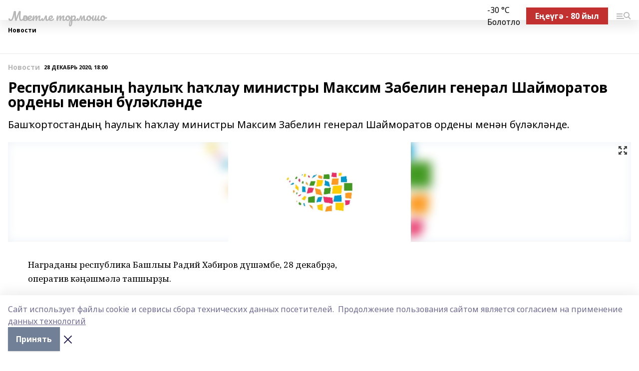

--- FILE ---
content_type: text/html; charset=utf-8
request_url: https://mechetlinskayalife-b.ru/news/novosti/2020-12-28/respublikany-auly-a-lau-ministry-maksim-zabelin-general-shaymoratov-ordeny-men-n-b-l-kl-nde-1291764
body_size: 26846
content:
<!doctype html>
<html data-n-head-ssr lang="ru" data-n-head="%7B%22lang%22:%7B%22ssr%22:%22ru%22%7D%7D">
  <head >
    <title>Республиканың һаулыҡ һаҡлау министры Максим Забелин генерал Шайморатов ордены менән бүләкләнде</title><meta data-n-head="ssr" data-hid="google" name="google" content="notranslate"><meta data-n-head="ssr" data-hid="charset" charset="utf-8"><meta data-n-head="ssr" name="viewport" content="width=1300"><meta data-n-head="ssr" data-hid="og:url" property="og:url" content="https://mechetlinskayalife-b.ru/news/novosti/2020-12-28/respublikany-auly-a-lau-ministry-maksim-zabelin-general-shaymoratov-ordeny-men-n-b-l-kl-nde-1291764"><meta data-n-head="ssr" data-hid="og:type" property="og:type" content="article"><meta data-n-head="ssr" name="yandex-verification" content="05b9810241a67131"><meta data-n-head="ssr" name="google-site-verification" content="YiirboC87iLXixigTUjGomXt3aplIHLXqrjMfTSUrPE"><meta data-n-head="ssr" data-hid="og:title" property="og:title" content="Республиканың һаулыҡ һаҡлау министры Максим Забелин генерал Шайморатов ордены менән бүләкләнде"><meta data-n-head="ssr" data-hid="og:description" property="og:description" content="Башҡортостандың һаулыҡ һаҡлау министры Максим Забелин генерал Шайморатов ордены менән бүләкләнде."><meta data-n-head="ssr" data-hid="description" name="description" content="Башҡортостандың һаулыҡ һаҡлау министры Максим Забелин генерал Шайморатов ордены менән бүләкләнде."><meta data-n-head="ssr" data-hid="og:image" property="og:image" content="https://mechetlinskayalife-b.ru/attachments/db6858471e2f43dc8461eba5466105f33563eb8f/store/crop/0/0/1500/820/1500/820/0/baf2e4176fe0564d7efedb02754e21e3a6b644ed098dee2ba8c0221b7367/placeholder.png"><link data-n-head="ssr" rel="icon" href="null"><link data-n-head="ssr" rel="canonical" href="https://mechetlinskayalife-b.ru/news/novosti/2020-12-28/respublikany-auly-a-lau-ministry-maksim-zabelin-general-shaymoratov-ordeny-men-n-b-l-kl-nde-1291764"><link data-n-head="ssr" rel="preconnect" href="https://fonts.googleapis.com"><link data-n-head="ssr" rel="stylesheet" href="/fonts/noto-sans/index.css"><link data-n-head="ssr" rel="stylesheet" href="https://fonts.googleapis.com/css2?family=Noto+Serif:wght@400;700&amp;display=swap"><link data-n-head="ssr" rel="stylesheet" href="https://fonts.googleapis.com/css2?family=Inter:wght@400;600;700;900&amp;display=swap"><link data-n-head="ssr" rel="stylesheet" href="https://fonts.googleapis.com/css2?family=Montserrat:wght@400;700&amp;display=swap"><link data-n-head="ssr" rel="stylesheet" href="https://fonts.googleapis.com/css2?family=Pacifico&amp;display=swap"><style data-n-head="ssr">:root { --active-color: #b7b7b7; }</style><script data-n-head="ssr" src="https://yastatic.net/pcode/adfox/loader.js" crossorigin="anonymous"></script><script data-n-head="ssr" src="https://vk.com/js/api/openapi.js" async></script><script data-n-head="ssr" src="https://widget.sparrow.ru/js/embed.js" async></script><script data-n-head="ssr" src="//web.webpushs.com/js/push/8784697c0df23e34f303c4c0b6f4ed92_1.js" async></script><script data-n-head="ssr" src="https://yandex.ru/ads/system/header-bidding.js" async></script><script data-n-head="ssr" src="https://ads.digitalcaramel.com/js/bashinform.ru.js" type="text/javascript"></script><script data-n-head="ssr">window.yaContextCb = window.yaContextCb || []</script><script data-n-head="ssr" src="https://yandex.ru/ads/system/context.js" async></script><script data-n-head="ssr" type="application/ld+json">{
            "@context": "https://schema.org",
            "@type": "NewsArticle",
            "mainEntityOfPage": {
              "@type": "WebPage",
              "@id": "https://mechetlinskayalife-b.ru/news/novosti/2020-12-28/respublikany-auly-a-lau-ministry-maksim-zabelin-general-shaymoratov-ordeny-men-n-b-l-kl-nde-1291764"
            },
            "headline" : "Республиканың һаулыҡ һаҡлау министры Максим Забелин генерал Шайморатов ордены менән бүләкләнде",
            "image": [
              "https://mechetlinskayalife-b.ru/attachments/db6858471e2f43dc8461eba5466105f33563eb8f/store/crop/0/0/1500/820/1500/820/0/baf2e4176fe0564d7efedb02754e21e3a6b644ed098dee2ba8c0221b7367/placeholder.png"
            ],
            "datePublished": "2020-12-28T18:00:00.000+05:00",
            "author": [{"@type":"Person","name":"Лариса Михалькова"}],
            "publisher": {
              "@type": "Organization",
              "name": "Мәсетле тормошо",
              "logo": {
                "@type": "ImageObject",
                "url": "null"
              }
            },
            "description": "Башҡортостандың һаулыҡ һаҡлау министры Максим Забелин генерал Шайморатов ордены менән бүләкләнде."
          }</script><link rel="preload" href="/_nuxt/2b8329c.js" as="script"><link rel="preload" href="/_nuxt/622ad3e.js" as="script"><link rel="preload" href="/_nuxt/8d87fb7.js" as="script"><link rel="preload" href="/_nuxt/26889cd.js" as="script"><link rel="preload" href="/_nuxt/11747bc.js" as="script"><link rel="preload" href="/_nuxt/f8c19a1.js" as="script"><link rel="preload" href="/_nuxt/d6d0d28.js" as="script"><link rel="preload" href="/_nuxt/d945a1d.js" as="script"><link rel="preload" href="/_nuxt/d0a6ea4.js" as="script"><link rel="preload" href="/_nuxt/f8a5f10.js" as="script"><style data-vue-ssr-id="02097838:0 0211d3d2:0 7e56e4e3:0 78c231fa:0 2b202313:0 3ba5510c:0 7deb7420:0 7501b878:0 67a80222:0 01f9c408:0 f11faff8:0 01b9542b:0 74a8f3db:0 fd82e6f0:0 69552a97:0 2bc4b7f8:0 77d4baa4:0 6f94af7f:0 0a7c8cf7:0 67baf181:0 a473ccf0:0 3eb3f9ae:0 0684d134:0 7eba589d:0 44e53ad8:0 d15e8f64:0">.fade-enter,.fade-leave-to{opacity:0}.fade-enter-active,.fade-leave-active{transition:opacity .2s ease}.fade-up-enter-active,.fade-up-leave-active{transition:all .35s}.fade-up-enter,.fade-up-leave-to{opacity:0;transform:translateY(-20px)}.rubric-date{display:flex;align-items:flex-end;margin-bottom:1rem}.cm-rubric{font-weight:700;font-size:14px;margin-right:.5rem;color:var(--active-color)}.cm-date{font-size:11px;text-transform:uppercase;font-weight:700}.cm-story{font-weight:700;font-size:14px;margin-left:.5rem;margin-right:.5rem;color:var(--active-color)}.serif-text{font-family:Noto Serif,serif;line-height:1.65;font-size:17px}.bg-img{background-size:cover;background-position:50%;height:0;position:relative;background-color:#e2e2e2;padding-bottom:56%;>img{position:absolute;left:0;top:0;width:100%;height:100%;-o-object-fit:cover;object-fit:cover;-o-object-position:center;object-position:center}}.btn{--text-opacity:1;color:#fff;color:rgba(255,255,255,var(--text-opacity));text-align:center;padding-top:1.5rem;padding-bottom:1.5rem;font-weight:700;cursor:pointer;margin-top:2rem;border-radius:8px;font-size:20px;background:var(--active-color)}.checkbox{border-radius:.5rem;border-width:1px;margin-right:1.25rem;cursor:pointer;border-color:#e9e9eb;width:32px;height:32px}.checkbox.__active{background:var(--active-color) 50% no-repeat url([data-uri]);border-color:var(--active-color)}.h1{margin-top:1rem;margin-bottom:1.5rem;font-weight:700;line-height:1.07;font-size:32px}.all-matters{text-align:center;cursor:pointer;padding-top:1.5rem;padding-bottom:1.5rem;font-weight:700;margin-bottom:2rem;border-radius:8px;background:#f5f5f5;font-size:20px}.all-matters.__small{padding-top:.75rem;padding-bottom:.75rem;margin-top:1.5rem;font-size:14px;border-radius:4px}[data-desktop]{.rubric-date{margin-bottom:1.25rem}.h1{font-size:46px;margin-top:1.5rem;margin-bottom:1.5rem}section.cols{display:grid;margin-left:58px;grid-gap:16px;grid-template-columns:816px 42px 300px}section.list-cols{display:grid;grid-gap:40px;grid-template-columns:1fr 300px}.matter-grid{display:flex;flex-wrap:wrap;margin-right:-16px}.top-sticky{position:-webkit-sticky;position:sticky;top:48px}.top-sticky.local{top:56px}.top-sticky.ig{top:86px}.top-sticky-matter{position:-webkit-sticky;position:sticky;z-index:1;top:102px}.top-sticky-matter.local{top:110px}.top-sticky-matter.ig{top:140px}}.search-form{display:flex;border-bottom-width:1px;--border-opacity:1;border-color:#fff;border-color:rgba(255,255,255,var(--border-opacity));padding-bottom:.75rem;justify-content:space-between;align-items:center;--text-opacity:1;color:#fff;color:rgba(255,255,255,var(--text-opacity));.reset{cursor:pointer;opacity:.5;display:block}input{background-color:transparent;border-style:none;--text-opacity:1;color:#fff;color:rgba(255,255,255,var(--text-opacity));outline:2px solid transparent;outline-offset:2px;width:66.666667%;font-size:20px}input::-moz-placeholder{color:hsla(0,0%,100%,.18824)}input:-ms-input-placeholder{color:hsla(0,0%,100%,.18824)}input::placeholder{color:hsla(0,0%,100%,.18824)}}[data-desktop] .search-form{width:820px;button{border-radius:.25rem;font-weight:700;padding:.5rem 1.5rem;cursor:pointer;--text-opacity:1;color:#fff;color:rgba(255,255,255,var(--text-opacity));font-size:22px;background:var(--active-color)}input{font-size:28px}.reset{margin-right:2rem;margin-left:auto}}html.locked{overflow:hidden}html{body{letter-spacing:-.03em;font-family:Noto Sans,sans-serif;line-height:1.19;font-size:14px}ol,ul{margin-left:2rem;margin-bottom:1rem;li{margin-bottom:.5rem}}ol{list-style-type:decimal}ul{list-style-type:disc}a{cursor:pointer;color:inherit}iframe,img,object,video{max-width:100%}}.container{padding-left:16px;padding-right:16px}[data-desktop]{min-width:1250px;.container{margin-left:auto;margin-right:auto;padding-left:0;padding-right:0;width:1250px}}
/*! normalize.css v8.0.1 | MIT License | github.com/necolas/normalize.css */html{line-height:1.15;-webkit-text-size-adjust:100%}body{margin:0}main{display:block}h1{font-size:2em;margin:.67em 0}hr{box-sizing:content-box;height:0;overflow:visible}pre{font-family:monospace,monospace;font-size:1em}a{background-color:transparent}abbr[title]{border-bottom:none;text-decoration:underline;-webkit-text-decoration:underline dotted;text-decoration:underline dotted}b,strong{font-weight:bolder}code,kbd,samp{font-family:monospace,monospace;font-size:1em}small{font-size:80%}sub,sup{font-size:75%;line-height:0;position:relative;vertical-align:baseline}sub{bottom:-.25em}sup{top:-.5em}img{border-style:none}button,input,optgroup,select,textarea{font-family:inherit;font-size:100%;line-height:1.15;margin:0}button,input{overflow:visible}button,select{text-transform:none}[type=button],[type=reset],[type=submit],button{-webkit-appearance:button}[type=button]::-moz-focus-inner,[type=reset]::-moz-focus-inner,[type=submit]::-moz-focus-inner,button::-moz-focus-inner{border-style:none;padding:0}[type=button]:-moz-focusring,[type=reset]:-moz-focusring,[type=submit]:-moz-focusring,button:-moz-focusring{outline:1px dotted ButtonText}fieldset{padding:.35em .75em .625em}legend{box-sizing:border-box;color:inherit;display:table;max-width:100%;padding:0;white-space:normal}progress{vertical-align:baseline}textarea{overflow:auto}[type=checkbox],[type=radio]{box-sizing:border-box;padding:0}[type=number]::-webkit-inner-spin-button,[type=number]::-webkit-outer-spin-button{height:auto}[type=search]{-webkit-appearance:textfield;outline-offset:-2px}[type=search]::-webkit-search-decoration{-webkit-appearance:none}::-webkit-file-upload-button{-webkit-appearance:button;font:inherit}details{display:block}summary{display:list-item}[hidden],template{display:none}blockquote,dd,dl,figure,h1,h2,h3,h4,h5,h6,hr,p,pre{margin:0}button{background-color:transparent;background-image:none}button:focus{outline:1px dotted;outline:5px auto -webkit-focus-ring-color}fieldset,ol,ul{margin:0;padding:0}ol,ul{list-style:none}html{font-family:Noto Sans,sans-serif;line-height:1.5}*,:after,:before{box-sizing:border-box;border:0 solid #e2e8f0}hr{border-top-width:1px}img{border-style:solid}textarea{resize:vertical}input::-moz-placeholder,textarea::-moz-placeholder{color:#a0aec0}input:-ms-input-placeholder,textarea:-ms-input-placeholder{color:#a0aec0}input::placeholder,textarea::placeholder{color:#a0aec0}[role=button],button{cursor:pointer}table{border-collapse:collapse}h1,h2,h3,h4,h5,h6{font-size:inherit;font-weight:inherit}a{color:inherit;text-decoration:inherit}button,input,optgroup,select,textarea{padding:0;line-height:inherit;color:inherit}code,kbd,pre,samp{font-family:Menlo,Monaco,Consolas,"Liberation Mono","Courier New",monospace}audio,canvas,embed,iframe,img,object,svg,video{display:block;vertical-align:middle}img,video{max-width:100%;height:auto}.appearance-none{-webkit-appearance:none;-moz-appearance:none;appearance:none}.bg-transparent{background-color:transparent}.bg-black{--bg-opacity:1;background-color:#000;background-color:rgba(0,0,0,var(--bg-opacity))}.bg-white{--bg-opacity:1;background-color:#fff;background-color:rgba(255,255,255,var(--bg-opacity))}.bg-gray-200{--bg-opacity:1;background-color:#edf2f7;background-color:rgba(237,242,247,var(--bg-opacity))}.bg-center{background-position:50%}.bg-top{background-position:top}.bg-no-repeat{background-repeat:no-repeat}.bg-cover{background-size:cover}.bg-contain{background-size:contain}.border-collapse{border-collapse:collapse}.border-black{--border-opacity:1;border-color:#000;border-color:rgba(0,0,0,var(--border-opacity))}.border-blue-400{--border-opacity:1;border-color:#63b3ed;border-color:rgba(99,179,237,var(--border-opacity))}.rounded{border-radius:.25rem}.rounded-lg{border-radius:.5rem}.rounded-full{border-radius:9999px}.border-none{border-style:none}.border-2{border-width:2px}.border-4{border-width:4px}.border{border-width:1px}.border-t-0{border-top-width:0}.border-t{border-top-width:1px}.border-b{border-bottom-width:1px}.cursor-pointer{cursor:pointer}.block{display:block}.inline-block{display:inline-block}.flex{display:flex}.table{display:table}.grid{display:grid}.hidden{display:none}.flex-col{flex-direction:column}.flex-wrap{flex-wrap:wrap}.flex-no-wrap{flex-wrap:nowrap}.items-center{align-items:center}.justify-center{justify-content:center}.justify-between{justify-content:space-between}.flex-grow-0{flex-grow:0}.flex-shrink-0{flex-shrink:0}.order-first{order:-9999}.order-last{order:9999}.font-sans{font-family:Noto Sans,sans-serif}.font-serif{font-family:Noto Serif,serif}.font-medium{font-weight:500}.font-semibold{font-weight:600}.font-bold{font-weight:700}.h-3{height:.75rem}.h-6{height:1.5rem}.h-12{height:3rem}.h-auto{height:auto}.h-full{height:100%}.text-xs{font-size:11px}.text-sm{font-size:12px}.text-base{font-size:14px}.text-lg{font-size:16px}.text-xl{font-size:18px}.text-2xl{font-size:21px}.text-3xl{font-size:30px}.text-4xl{font-size:46px}.leading-6{line-height:1.5rem}.leading-none{line-height:1}.leading-tight{line-height:1.07}.leading-snug{line-height:1.125}.m-0{margin:0}.my-0{margin-top:0;margin-bottom:0}.mx-0{margin-left:0;margin-right:0}.mx-1{margin-left:.25rem;margin-right:.25rem}.mx-2{margin-left:.5rem;margin-right:.5rem}.my-4{margin-top:1rem;margin-bottom:1rem}.mx-4{margin-left:1rem;margin-right:1rem}.my-5{margin-top:1.25rem;margin-bottom:1.25rem}.mx-5{margin-left:1.25rem;margin-right:1.25rem}.my-6{margin-top:1.5rem;margin-bottom:1.5rem}.my-8{margin-top:2rem;margin-bottom:2rem}.mx-auto{margin-left:auto;margin-right:auto}.-mx-3{margin-left:-.75rem;margin-right:-.75rem}.-my-4{margin-top:-1rem;margin-bottom:-1rem}.mt-0{margin-top:0}.mr-0{margin-right:0}.mb-0{margin-bottom:0}.ml-0{margin-left:0}.mt-1{margin-top:.25rem}.mr-1{margin-right:.25rem}.mb-1{margin-bottom:.25rem}.ml-1{margin-left:.25rem}.mt-2{margin-top:.5rem}.mr-2{margin-right:.5rem}.mb-2{margin-bottom:.5rem}.ml-2{margin-left:.5rem}.mt-3{margin-top:.75rem}.mr-3{margin-right:.75rem}.mb-3{margin-bottom:.75rem}.mt-4{margin-top:1rem}.mr-4{margin-right:1rem}.mb-4{margin-bottom:1rem}.ml-4{margin-left:1rem}.mt-5{margin-top:1.25rem}.mr-5{margin-right:1.25rem}.mb-5{margin-bottom:1.25rem}.mt-6{margin-top:1.5rem}.mr-6{margin-right:1.5rem}.mb-6{margin-bottom:1.5rem}.mt-8{margin-top:2rem}.mr-8{margin-right:2rem}.mb-8{margin-bottom:2rem}.ml-8{margin-left:2rem}.mt-10{margin-top:2.5rem}.ml-10{margin-left:2.5rem}.mt-12{margin-top:3rem}.mb-12{margin-bottom:3rem}.mt-16{margin-top:4rem}.mb-16{margin-bottom:4rem}.mr-20{margin-right:5rem}.mr-auto{margin-right:auto}.ml-auto{margin-left:auto}.mt-px{margin-top:1px}.-mt-2{margin-top:-.5rem}.max-w-none{max-width:none}.max-w-full{max-width:100%}.object-contain{-o-object-fit:contain;object-fit:contain}.object-cover{-o-object-fit:cover;object-fit:cover}.object-center{-o-object-position:center;object-position:center}.opacity-0{opacity:0}.opacity-50{opacity:.5}.outline-none{outline:2px solid transparent;outline-offset:2px}.overflow-auto{overflow:auto}.overflow-hidden{overflow:hidden}.overflow-visible{overflow:visible}.p-0{padding:0}.p-2{padding:.5rem}.p-3{padding:.75rem}.p-4{padding:1rem}.p-8{padding:2rem}.px-0{padding-left:0;padding-right:0}.py-1{padding-top:.25rem;padding-bottom:.25rem}.px-1{padding-left:.25rem;padding-right:.25rem}.py-2{padding-top:.5rem;padding-bottom:.5rem}.px-2{padding-left:.5rem;padding-right:.5rem}.py-3{padding-top:.75rem;padding-bottom:.75rem}.px-3{padding-left:.75rem;padding-right:.75rem}.py-4{padding-top:1rem;padding-bottom:1rem}.px-4{padding-left:1rem;padding-right:1rem}.px-5{padding-left:1.25rem;padding-right:1.25rem}.px-6{padding-left:1.5rem;padding-right:1.5rem}.py-8{padding-top:2rem;padding-bottom:2rem}.py-10{padding-top:2.5rem;padding-bottom:2.5rem}.pt-0{padding-top:0}.pr-0{padding-right:0}.pb-0{padding-bottom:0}.pt-1{padding-top:.25rem}.pt-2{padding-top:.5rem}.pb-2{padding-bottom:.5rem}.pl-2{padding-left:.5rem}.pt-3{padding-top:.75rem}.pb-3{padding-bottom:.75rem}.pt-4{padding-top:1rem}.pr-4{padding-right:1rem}.pb-4{padding-bottom:1rem}.pl-4{padding-left:1rem}.pt-5{padding-top:1.25rem}.pr-5{padding-right:1.25rem}.pb-5{padding-bottom:1.25rem}.pl-5{padding-left:1.25rem}.pt-6{padding-top:1.5rem}.pb-6{padding-bottom:1.5rem}.pl-6{padding-left:1.5rem}.pt-8{padding-top:2rem}.pb-8{padding-bottom:2rem}.pr-10{padding-right:2.5rem}.pb-12{padding-bottom:3rem}.pl-12{padding-left:3rem}.pb-16{padding-bottom:4rem}.pointer-events-none{pointer-events:none}.fixed{position:fixed}.absolute{position:absolute}.relative{position:relative}.sticky{position:-webkit-sticky;position:sticky}.top-0{top:0}.right-0{right:0}.bottom-0{bottom:0}.left-0{left:0}.left-auto{left:auto}.shadow{box-shadow:0 1px 3px 0 rgba(0,0,0,.1),0 1px 2px 0 rgba(0,0,0,.06)}.shadow-none{box-shadow:none}.text-center{text-align:center}.text-right{text-align:right}.text-transparent{color:transparent}.text-black{--text-opacity:1;color:#000;color:rgba(0,0,0,var(--text-opacity))}.text-white{--text-opacity:1;color:#fff;color:rgba(255,255,255,var(--text-opacity))}.text-gray-600{--text-opacity:1;color:#718096;color:rgba(113,128,150,var(--text-opacity))}.text-gray-700{--text-opacity:1;color:#4a5568;color:rgba(74,85,104,var(--text-opacity))}.uppercase{text-transform:uppercase}.underline{text-decoration:underline}.tracking-tight{letter-spacing:-.05em}.select-none{-webkit-user-select:none;-moz-user-select:none;-ms-user-select:none;user-select:none}.select-all{-webkit-user-select:all;-moz-user-select:all;-ms-user-select:all;user-select:all}.visible{visibility:visible}.invisible{visibility:hidden}.whitespace-no-wrap{white-space:nowrap}.w-3{width:.75rem}.w-auto{width:auto}.w-1\/3{width:33.333333%}.w-full{width:100%}.z-20{z-index:20}.z-50{z-index:50}.gap-1{grid-gap:.25rem;gap:.25rem}.gap-2{grid-gap:.5rem;gap:.5rem}.gap-3{grid-gap:.75rem;gap:.75rem}.gap-4{grid-gap:1rem;gap:1rem}.gap-5{grid-gap:1.25rem;gap:1.25rem}.gap-6{grid-gap:1.5rem;gap:1.5rem}.gap-8{grid-gap:2rem;gap:2rem}.gap-10{grid-gap:2.5rem;gap:2.5rem}.grid-cols-1{grid-template-columns:repeat(1,minmax(0,1fr))}.grid-cols-2{grid-template-columns:repeat(2,minmax(0,1fr))}.grid-cols-3{grid-template-columns:repeat(3,minmax(0,1fr))}.grid-cols-4{grid-template-columns:repeat(4,minmax(0,1fr))}.grid-cols-5{grid-template-columns:repeat(5,minmax(0,1fr))}.transform{--transform-translate-x:0;--transform-translate-y:0;--transform-rotate:0;--transform-skew-x:0;--transform-skew-y:0;--transform-scale-x:1;--transform-scale-y:1;transform:translateX(var(--transform-translate-x)) translateY(var(--transform-translate-y)) rotate(var(--transform-rotate)) skewX(var(--transform-skew-x)) skewY(var(--transform-skew-y)) scaleX(var(--transform-scale-x)) scaleY(var(--transform-scale-y))}.transition-all{transition-property:all}.transition{transition-property:background-color,border-color,color,fill,stroke,opacity,box-shadow,transform}@-webkit-keyframes spin{to{transform:rotate(1turn)}}@keyframes spin{to{transform:rotate(1turn)}}@-webkit-keyframes ping{75%,to{transform:scale(2);opacity:0}}@keyframes ping{75%,to{transform:scale(2);opacity:0}}@-webkit-keyframes pulse{50%{opacity:.5}}@keyframes pulse{50%{opacity:.5}}@-webkit-keyframes bounce{0%,to{transform:translateY(-25%);-webkit-animation-timing-function:cubic-bezier(.8,0,1,1);animation-timing-function:cubic-bezier(.8,0,1,1)}50%{transform:none;-webkit-animation-timing-function:cubic-bezier(0,0,.2,1);animation-timing-function:cubic-bezier(0,0,.2,1)}}@keyframes bounce{0%,to{transform:translateY(-25%);-webkit-animation-timing-function:cubic-bezier(.8,0,1,1);animation-timing-function:cubic-bezier(.8,0,1,1)}50%{transform:none;-webkit-animation-timing-function:cubic-bezier(0,0,.2,1);animation-timing-function:cubic-bezier(0,0,.2,1)}}
.nuxt-progress{position:fixed;top:0;left:0;right:0;height:2px;width:0;opacity:1;transition:width .1s,opacity .4s;background-color:var(--active-color);z-index:999999}.nuxt-progress.nuxt-progress-notransition{transition:none}.nuxt-progress-failed{background-color:red}
.page_1iNBq{position:relative;min-height:65vh}[data-desktop]{.topBanner_Im5IM{margin-left:auto;margin-right:auto;width:1256px}}
.bnr_2VvRX{margin-left:auto;margin-right:auto;width:300px}.bnr_2VvRX:not(:empty){margin-bottom:1rem}.bnrContainer_1ho9N.mb-0 .bnr_2VvRX{margin-bottom:0}[data-desktop]{.bnr_2VvRX{width:auto;margin-left:0;margin-right:0}}
.topline-container[data-v-7682f57c]{position:-webkit-sticky;position:sticky;top:0;z-index:10}.bottom-menu[data-v-7682f57c]{--bg-opacity:1;background-color:#fff;background-color:rgba(255,255,255,var(--bg-opacity));height:45px;box-shadow:0 15px 20px rgba(0,0,0,.08)}.bottom-menu.__dark[data-v-7682f57c]{--bg-opacity:1;background-color:#000;background-color:rgba(0,0,0,var(--bg-opacity));.bottom-menu-link{--text-opacity:1;color:#fff;color:rgba(255,255,255,var(--text-opacity))}.bottom-menu-link:hover{color:var(--active-color)}}.bottom-menu-links[data-v-7682f57c]{display:flex;overflow:auto;grid-gap:1rem;gap:1rem;padding-top:1rem;padding-bottom:1rem;scrollbar-width:none}.bottom-menu-links[data-v-7682f57c]::-webkit-scrollbar{display:none}.bottom-menu-link[data-v-7682f57c]{white-space:nowrap;font-weight:700}.bottom-menu-link[data-v-7682f57c]:hover{color:var(--active-color)}
.topline_KUXuM{--bg-opacity:1;background-color:#fff;background-color:rgba(255,255,255,var(--bg-opacity));padding-top:.5rem;padding-bottom:.5rem;position:relative;box-shadow:0 15px 20px rgba(0,0,0,.08);height:40px;z-index:1}.topline_KUXuM.__dark_3HDH5{--bg-opacity:1;background-color:#000;background-color:rgba(0,0,0,var(--bg-opacity))}[data-desktop]{.topline_KUXuM{height:50px}}
.container_3LUUG{display:flex;align-items:center;justify-content:space-between}.container_3LUUG.__dark_AMgBk{.logo_1geVj{--text-opacity:1;color:#fff;color:rgba(255,255,255,var(--text-opacity))}.menu-trigger_2_P72{--bg-opacity:1;background-color:#fff;background-color:rgba(255,255,255,var(--bg-opacity))}.lang_107ai,.topline-item_1BCyx{--text-opacity:1;color:#fff;color:rgba(255,255,255,var(--text-opacity))}.lang_107ai{background-image:url([data-uri])}}.lang_107ai{margin-left:auto;margin-right:1.25rem;padding-right:1rem;padding-left:.5rem;cursor:pointer;display:flex;align-items:center;font-weight:700;-webkit-appearance:none;-moz-appearance:none;appearance:none;outline:2px solid transparent;outline-offset:2px;text-transform:uppercase;background:no-repeat url([data-uri]) calc(100% - 3px) 50%}.logo-img_9ttWw{max-height:30px}.logo-text_Gwlnp{white-space:nowrap;font-family:Pacifico,serif;font-size:24px;line-height:.9;color:var(--active-color)}.menu-trigger_2_P72{cursor:pointer;width:30px;height:24px;background:var(--active-color);-webkit-mask:no-repeat url(/_nuxt/img/menu.cffb7c4.svg) center;mask:no-repeat url(/_nuxt/img/menu.cffb7c4.svg) center}.menu-trigger_2_P72.__cross_3NUSb{-webkit-mask-image:url([data-uri]);mask-image:url([data-uri])}.topline-item_1BCyx{font-weight:700;line-height:1;margin-right:16px}.topline-item_1BCyx,.topline-item_1BCyx.blue_1SDgs,.topline-item_1BCyx.red_1EmKm{--text-opacity:1;color:#fff;color:rgba(255,255,255,var(--text-opacity))}.topline-item_1BCyx.blue_1SDgs,.topline-item_1BCyx.red_1EmKm{padding:9px 18px;background:#8bb1d4}.topline-item_1BCyx.red_1EmKm{background:#c23030}.topline-item_1BCyx.default_3xuLv{font-size:12px;color:var(--active-color);max-width:100px}[data-desktop]{.logo-img_9ttWw{max-height:40px}.logo-text_Gwlnp{position:relative;top:-3px;font-size:36px}.slogan-desktop_2LraR{font-size:11px;margin-left:2.5rem;font-weight:700;text-transform:uppercase;color:#5e6a70}.lang_107ai{margin-left:0}}
.weather[data-v-f75b9a02]{display:flex;align-items:center;.icon{border-radius:9999px;margin-right:.5rem;background:var(--active-color) no-repeat 50%/11px;width:18px;height:18px}.clear{background-image:url(/_nuxt/img/clear.504a39c.svg)}.clouds{background-image:url(/_nuxt/img/clouds.35bb1b1.svg)}.few_clouds{background-image:url(/_nuxt/img/few_clouds.849e8ce.svg)}.rain{background-image:url(/_nuxt/img/rain.fa221cc.svg)}.snow{background-image:url(/_nuxt/img/snow.3971728.svg)}.thunderstorm_w_rain{background-image:url(/_nuxt/img/thunderstorm_w_rain.f4f5bf2.svg)}.thunderstorm{background-image:url(/_nuxt/img/thunderstorm.bbf00c1.svg)}.text{font-size:12px;font-weight:700;line-height:1;color:rgba(0,0,0,.9)}}.__dark.weather .text[data-v-f75b9a02]{--text-opacity:1;color:#fff;color:rgba(255,255,255,var(--text-opacity))}
.block_35WEi{position:-webkit-sticky;position:sticky;left:0;width:100%;padding-top:.75rem;padding-bottom:.75rem;--bg-opacity:1;background-color:#fff;background-color:rgba(255,255,255,var(--bg-opacity));--text-opacity:1;color:#000;color:rgba(0,0,0,var(--text-opacity));height:68px;z-index:8;border-bottom:1px solid rgba(0,0,0,.08235)}.block_35WEi.invisible_3bwn4{visibility:hidden}.block_35WEi.local_2u9p8,.block_35WEi.local_ext_2mSQw{top:40px}.block_35WEi.local_2u9p8.has_bottom_items_u0rcZ,.block_35WEi.local_ext_2mSQw.has_bottom_items_u0rcZ{top:85px}.block_35WEi.ig_3ld7e{top:50px}.block_35WEi.ig_3ld7e.has_bottom_items_u0rcZ{top:95px}.block_35WEi.bi_3BhQ1,.block_35WEi.bi_ext_1Yp6j{top:49px}.block_35WEi.bi_3BhQ1.has_bottom_items_u0rcZ,.block_35WEi.bi_ext_1Yp6j.has_bottom_items_u0rcZ{top:94px}.block_35WEi.red_wPGsU{background:#fdf3f3;.blockTitle_1BF2P{color:#d65a47}}.block_35WEi.blue_2AJX7{background:#e6ecf2;.blockTitle_1BF2P{color:#8bb1d4}}.block_35WEi{.loading_1RKbb{height:1.5rem;margin:0 auto}}.blockTitle_1BF2P{font-weight:700;font-size:12px;margin-bottom:.25rem;display:inline-block;overflow:hidden;max-height:1.2em;display:-webkit-box;-webkit-line-clamp:1;-webkit-box-orient:vertical;text-overflow:ellipsis}.items_2XU71{display:flex;overflow:auto;margin-left:-16px;margin-right:-16px;padding-left:16px;padding-right:16px}.items_2XU71::-webkit-scrollbar{display:none}.item_KFfAv{flex-shrink:0;flex-grow:0;padding-right:1rem;margin-right:1rem;font-weight:700;overflow:hidden;width:295px;max-height:2.4em;border-right:1px solid rgba(0,0,0,.08235);display:-webkit-box;-webkit-line-clamp:2;-webkit-box-orient:vertical;text-overflow:ellipsis}.item_KFfAv:hover{opacity:.75}[data-desktop]{.block_35WEi{height:54px}.block_35WEi.local_2u9p8,.block_35WEi.local_ext_2mSQw{top:50px}.block_35WEi.local_2u9p8.has_bottom_items_u0rcZ,.block_35WEi.local_ext_2mSQw.has_bottom_items_u0rcZ{top:95px}.block_35WEi.ig_3ld7e{top:80px}.block_35WEi.ig_3ld7e.has_bottom_items_u0rcZ{top:125px}.block_35WEi.bi_3BhQ1,.block_35WEi.bi_ext_1Yp6j{top:42px}.block_35WEi.bi_3BhQ1.has_bottom_items_u0rcZ,.block_35WEi.bi_ext_1Yp6j.has_bottom_items_u0rcZ{top:87px}.block_35WEi.image_3yONs{.prev_1cQoq{background-image:url([data-uri])}.next_827zB{background-image:url([data-uri])}}.wrapper_TrcU4{display:grid;grid-template-columns:240px calc(100% - 320px)}.next_827zB,.prev_1cQoq{position:absolute;cursor:pointer;width:24px;height:24px;top:4px;left:210px;background:url([data-uri])}.next_827zB{left:auto;right:15px;background:url([data-uri])}.blockTitle_1BF2P{font-size:18px;padding-right:2.5rem;margin-right:0;max-height:2.4em;-webkit-line-clamp:2}.items_2XU71{margin-left:0;padding-left:0;-ms-scroll-snap-type:x mandatory;scroll-snap-type:x mandatory;scroll-behavior:smooth;scrollbar-width:none}.item_KFfAv,.items_2XU71{margin-right:0;padding-right:0}.item_KFfAv{padding-left:1.25rem;scroll-snap-align:start;width:310px;border-left:1px solid rgba(0,0,0,.08235);border-right:none}}
@-webkit-keyframes rotate-data-v-8cdd8c10{0%{transform:rotate(0)}to{transform:rotate(1turn)}}@keyframes rotate-data-v-8cdd8c10{0%{transform:rotate(0)}to{transform:rotate(1turn)}}.component[data-v-8cdd8c10]{height:3rem;margin-top:1.5rem;margin-bottom:1.5rem;display:flex;justify-content:center;align-items:center;span{height:100%;width:4rem;background:no-repeat url(/_nuxt/img/loading.dd38236.svg) 50%/contain;-webkit-animation:rotate-data-v-8cdd8c10 .8s infinite;animation:rotate-data-v-8cdd8c10 .8s infinite}}
.promo_ZrQsB{text-align:center;display:block;--text-opacity:1;color:#fff;color:rgba(255,255,255,var(--text-opacity));font-weight:500;font-size:16px;line-height:1;position:relative;z-index:1;background:#d65a47;padding:6px 20px}[data-desktop]{.promo_ZrQsB{margin-left:auto;margin-right:auto;font-size:18px;padding:12px 40px}}
.feedTriggerMobile_1uP3h{text-align:center;width:100%;left:0;bottom:0;padding:1rem;color:#000;color:rgba(0,0,0,var(--text-opacity));background:#e7e7e7;filter:drop-shadow(0 -10px 30px rgba(0,0,0,.4))}.feedTriggerMobile_1uP3h,[data-desktop] .feedTriggerDesktop_eR1zC{position:fixed;font-weight:700;--text-opacity:1;z-index:8}[data-desktop] .feedTriggerDesktop_eR1zC{color:#fff;color:rgba(255,255,255,var(--text-opacity));cursor:pointer;padding:1rem 1rem 1rem 1.5rem;display:flex;align-items:center;justify-content:space-between;width:auto;font-size:28px;right:20px;bottom:20px;line-height:.85;background:var(--active-color);.new_36fkO{--bg-opacity:1;background-color:#fff;background-color:rgba(255,255,255,var(--bg-opacity));font-size:18px;padding:.25rem .5rem;margin-left:1rem;color:var(--active-color)}}
.noindex_1PbKm{display:block}.rubricDate_XPC5P{display:flex;margin-bottom:1rem;align-items:center;flex-wrap:wrap;grid-row-gap:.5rem;row-gap:.5rem}[data-desktop]{.rubricDate_XPC5P{margin-left:58px}.noindex_1PbKm,.pollContainer_25rgc{margin-left:40px}.noindex_1PbKm{width:700px}}
.h1_fQcc_{margin-top:0;margin-bottom:1rem;font-size:28px}.bigLead_37UJd{margin-bottom:1.25rem;font-size:20px}[data-desktop]{.h1_fQcc_{margin-bottom:1.25rem;margin-top:0;font-size:40px}.bigLead_37UJd{font-size:21px;margin-bottom:2rem}.smallLead_3mYo6{font-size:21px;font-weight:500}.leadImg_n0Xok{display:grid;grid-gap:2rem;gap:2rem;margin-bottom:2rem;grid-template-columns:repeat(2,minmax(0,1fr));margin-left:40px;width:700px}}
.partner[data-v-73e20f19]{margin-top:1rem;margin-bottom:1rem;color:rgba(0,0,0,.31373)}
.blurImgContainer_3_532{position:relative;overflow:hidden;--bg-opacity:1;background-color:#edf2f7;background-color:rgba(237,242,247,var(--bg-opacity));background-position:50%;background-repeat:no-repeat;display:flex;align-items:center;justify-content:center;aspect-ratio:16/9;background-image:url(/img/loading.svg)}.blurImgBlur_2fI8T{background-position:50%;background-size:cover;filter:blur(10px)}.blurImgBlur_2fI8T,.blurImgImg_ZaMSE{position:absolute;left:0;top:0;width:100%;height:100%}.blurImgImg_ZaMSE{-o-object-fit:contain;object-fit:contain;-o-object-position:center;object-position:center}.play_hPlPQ{background-size:contain;background-position:50%;background-repeat:no-repeat;position:relative;z-index:1;width:18%;min-width:30px;max-width:80px;aspect-ratio:1/1;background-image:url([data-uri])}[data-desktop]{.play_hPlPQ{min-width:35px}}
.fs-icon[data-v-2dcb0dcc]{position:absolute;cursor:pointer;right:0;top:0;transition-property:background-color,border-color,color,fill,stroke,opacity,box-shadow,transform;transition-duration:.3s;width:25px;height:25px;background:url(/_nuxt/img/fs.32f317e.svg) 0 100% no-repeat}
.photoText_slx0c{padding-top:.25rem;font-family:Noto Serif,serif;font-size:13px;a{color:var(--active-color)}}.author_1ZcJr{color:rgba(0,0,0,.50196);span{margin-right:.25rem}}[data-desktop]{.photoText_slx0c{padding-top:.75rem;font-size:12px;line-height:1}.author_1ZcJr{font-size:11px}}.photoText_slx0c.textWhite_m9vxt{--text-opacity:1;color:#fff;color:rgba(255,255,255,var(--text-opacity));.author_1ZcJr{--text-opacity:1;color:#fff;color:rgba(255,255,255,var(--text-opacity))}}
.block_1h4f8{margin-bottom:1.5rem}[data-desktop] .block_1h4f8{margin-bottom:2rem}
.paragraph[data-v-7a4bd814]{a{color:var(--active-color)}p{margin-bottom:1.5rem}ol,ul{margin-left:2rem;margin-bottom:1rem;li{margin-bottom:.5rem}}ol{list-style-type:decimal}ul{list-style-type:disc}.question{font-weight:700;font-size:21px;line-height:1.43}.answer:before,.question:before{content:"— "}h2,h3,h4{font-weight:700;margin-bottom:1.5rem;line-height:1.07;font-family:Noto Sans,sans-serif}h2{font-size:30px}h3{font-size:21px}h4{font-size:18px}blockquote{padding-top:1rem;padding-bottom:1rem;margin-bottom:1rem;font-weight:700;font-family:Noto Sans,sans-serif;border-top:6px solid var(--active-color);border-bottom:6px solid var(--active-color);font-size:19px;line-height:1.15}.table-wrapper{overflow:auto}table{border-collapse:collapse;margin-top:1rem;margin-bottom:1rem;min-width:100%;td{padding:.75rem .5rem;border-width:1px}p{margin:0}}}
.readus_3o8ag{margin-bottom:1.5rem;font-weight:700;font-size:16px}.subscribeButton_2yILe{font-weight:700;--text-opacity:1;color:#fff;color:rgba(255,255,255,var(--text-opacity));text-align:center;letter-spacing:-.05em;background:var(--active-color);padding:0 8px 3px;border-radius:11px;font-size:15px;width:140px}.rTitle_ae5sX{margin-bottom:1rem;font-family:Noto Sans,sans-serif;font-weight:700;color:#202022;font-size:20px;font-style:normal;line-height:normal}.items_1vOtx{display:flex;flex-wrap:wrap;grid-gap:.75rem;gap:.75rem;max-width:360px}.items_1vOtx.regional_OHiaP{.socialIcon_1xwkP{width:calc(33% - 10px)}.socialIcon_1xwkP:first-child,.socialIcon_1xwkP:nth-child(2){width:calc(50% - 10px)}}.socialIcon_1xwkP{margin-bottom:.5rem;background-size:contain;background-repeat:no-repeat;flex-shrink:0;width:calc(50% - 10px);background-position:0;height:30px}.vkIcon_1J2rG{background-image:url(/_nuxt/img/vk.07bf3d5.svg)}.vkShortIcon_1XRTC{background-image:url(/_nuxt/img/vk-short.1e19426.svg)}.tgIcon_3Y6iI{background-image:url(/_nuxt/img/tg.bfb93b5.svg)}.zenIcon_1Vpt0{background-image:url(/_nuxt/img/zen.1c41c49.svg)}.okIcon_3Q4dv{background-image:url(/_nuxt/img/ok.de8d66c.svg)}.okShortIcon_12fSg{background-image:url(/_nuxt/img/ok-short.e0e3723.svg)}.maxIcon_3MreL{background-image:url(/_nuxt/img/max.da7c1ef.png)}[data-desktop]{.readus_3o8ag{margin-left:2.5rem}.items_1vOtx{flex-wrap:nowrap;max-width:none;align-items:center}.subscribeButton_2yILe{text-align:center;font-weight:700;width:auto;padding:4px 7px 7px;font-size:25px}.socialIcon_1xwkP{height:45px}.vkIcon_1J2rG{width:197px!important}.vkShortIcon_1XRTC{width:90px!important}.tgIcon_3Y6iI{width:160px!important}.zenIcon_1Vpt0{width:110px!important}.okIcon_3Q4dv{width:256px!important}.okShortIcon_12fSg{width:90px!important}.maxIcon_3MreL{width:110px!important}}
.socials_3qx1G{margin-bottom:1.5rem}.socials_3qx1G.__black a{--border-opacity:1;border-color:#000;border-color:rgba(0,0,0,var(--border-opacity))}.socials_3qx1G.__border-white_1pZ66 .items_JTU4t a{--border-opacity:1;border-color:#fff;border-color:rgba(255,255,255,var(--border-opacity))}.socials_3qx1G{a{display:block;background-position:50%;background-repeat:no-repeat;cursor:pointer;width:20%;border:.5px solid #e2e2e2;border-right-width:0;height:42px}a:last-child{border-right-width:1px}}.items_JTU4t{display:flex}.vk_3jS8H{background-image:url(/_nuxt/img/vk.a3fc87d.svg)}.ok_3Znis{background-image:url(/_nuxt/img/ok.480e53f.svg)}.wa_32a2a{background-image:url(/_nuxt/img/wa.f2f254d.svg)}.tg_1vndD{background-image:url([data-uri])}.print_3gkIT{background-image:url(/_nuxt/img/print.f5ef7f3.svg)}.max_sqBYC{background-image:url([data-uri])}[data-desktop]{.socials_3qx1G{margin-bottom:0;width:42px}.socials_3qx1G.__sticky{position:-webkit-sticky;position:sticky;top:102px}.socials_3qx1G.__sticky.local_3XMUZ{top:110px}.socials_3qx1G.__sticky.ig_zkzMn{top:140px}.socials_3qx1G{a{width:auto;border-width:1px;border-bottom-width:0}a:last-child{border-bottom-width:1px}}.items_JTU4t{display:block}}.socials_3qx1G.__dark_1QzU6{a{border-color:#373737}.vk_3jS8H{background-image:url(/_nuxt/img/vk-white.dc41d20.svg)}.ok_3Znis{background-image:url(/_nuxt/img/ok-white.c2036d3.svg)}.wa_32a2a{background-image:url(/_nuxt/img/wa-white.e567518.svg)}.tg_1vndD{background-image:url([data-uri])}.print_3gkIT{background-image:url(/_nuxt/img/print-white.f6fd3d9.svg)}.max_sqBYC{background-image:url([data-uri])}}
.blockTitle_2XRiy{margin-bottom:.75rem;font-weight:700;font-size:28px}.itemsContainer_3JjHp{overflow:auto;margin-right:-1rem}.items_Kf7PA{width:770px;display:flex;overflow:auto}.teaserItem_ZVyTH{padding:.75rem;background:#f2f2f4;width:240px;margin-right:16px;.img_3lUmb{margin-bottom:.5rem}.title_3KNuK{line-height:1.07;font-size:18px;font-weight:700}}.teaserItem_ZVyTH:hover .title_3KNuK{color:var(--active-color)}[data-desktop]{.blockTitle_2XRiy{font-size:30px}.itemsContainer_3JjHp{margin-right:0;overflow:visible}.items_Kf7PA{display:grid;grid-template-columns:repeat(3,minmax(0,1fr));grid-gap:1.5rem;gap:1.5rem;width:auto;overflow:visible}.teaserItem_ZVyTH{width:auto;margin-right:0;background-color:transparent;padding:0;.img_3lUmb{background:#8894a2 url(/_nuxt/img/pattern-mix.5c9ce73.svg) 100% 100% no-repeat;padding-right:40px}.title_3KNuK{font-size:21px}}}
.footer_2pohu{padding:2rem .75rem;margin-top:2rem;position:relative;background:#282828;color:#eceff1}[data-desktop]{.footer_2pohu{padding:2.5rem 0}}
.footerContainer_YJ8Ze{display:grid;grid-template-columns:repeat(1,minmax(0,1fr));grid-gap:20px;font-family:Inter,sans-serif;font-size:13px;line-height:1.38;a{--text-opacity:1;color:#fff;color:rgba(255,255,255,var(--text-opacity));opacity:.75}a:hover{opacity:.5}}.contacts_3N-fT{display:grid;grid-template-columns:repeat(1,minmax(0,1fr));grid-gap:.75rem;gap:.75rem}[data-desktop]{.footerContainer_YJ8Ze{grid-gap:2.5rem;gap:2.5rem;grid-template-columns:1fr 1fr 1fr 220px;padding-bottom:20px!important}.footerContainer_YJ8Ze.__2_3FM1O{grid-template-columns:1fr 220px}.footerContainer_YJ8Ze.__3_2yCD-{grid-template-columns:1fr 1fr 220px}.footerContainer_YJ8Ze.__4_33040{grid-template-columns:1fr 1fr 1fr 220px}}</style>
  </head>
  <body class="desktop " data-desktop="1" data-n-head="%7B%22class%22:%7B%22ssr%22:%22desktop%20%22%7D,%22data-desktop%22:%7B%22ssr%22:%221%22%7D%7D">
    <div data-server-rendered="true" id="__nuxt"><!----><div id="__layout"><div><!----> <div class="bg-white"><div class="bnrContainer_1ho9N mb-0 topBanner_Im5IM"><div title="banner_1" class="adfox-bnr bnr_2VvRX"></div></div> <!----> <!----> <!----></div> <div class="topline-container" data-v-7682f57c><div data-v-7682f57c><div class="topline_KUXuM"><div class="container container_3LUUG"><a href="/" class="nuxt-link-active logo-text_Gwlnp">Мәсетле тормошо</a> <!----> <div class="weather ml-auto mr-3" data-v-f75b9a02><div class="icon clouds" data-v-f75b9a02></div> <div class="text" data-v-f75b9a02>-30 °С <br data-v-f75b9a02>Болотло</div></div> <a href="/rubric/pobeda-80" target="_blank" class="topline-item_1BCyx red_1EmKm">Еңеүгә - 80 йыл</a> <!----> <div class="menu-trigger_2_P72"></div></div></div></div> <!----></div> <div><div class="block_35WEi undefined local_ext_2mSQw"><div class="component loading_1RKbb" data-v-8cdd8c10><span data-v-8cdd8c10></span></div></div> <!----> <div class="page_1iNBq"><div><!----> <div class="feedTriggerDesktop_eR1zC"><span>Бөтә яңылыҡтар</span> <!----></div></div> <div class="container mt-4"><div><div class="rubricDate_XPC5P"><a href="/news/novosti" class="cm-rubric nuxt-link-active">Новости</a> <div class="cm-date mr-2">28 Декабрь 2020, 18:00</div> <!----> <!----></div> <section class="cols"><div><div class="mb-4"><!----> <h1 class="h1 h1_fQcc_">Республиканың һаулыҡ һаҡлау министры Максим Забелин генерал Шайморатов ордены менән бүләкләнде</h1> <h2 class="bigLead_37UJd">Башҡортостандың һаулыҡ һаҡлау министры Максим Забелин генерал Шайморатов ордены менән бүләкләнде.</h2> <div data-v-73e20f19><!----> <!----></div> <!----> <div class="relative mx-auto" style="max-width:1500px;"><div><div class="blurImgContainer_3_532" style="filter:brightness(100%);min-height:200px;"><div class="blurImgBlur_2fI8T" style="background-image:url(https://mechetlinskayalife-b.ru/attachments/188faa11216e65828ed73306a63e3c498483db3c/store/crop/0/0/1500/820/1600/0/0/baf2e4176fe0564d7efedb02754e21e3a6b644ed098dee2ba8c0221b7367/placeholder.png);"></div> <img src="https://mechetlinskayalife-b.ru/attachments/188faa11216e65828ed73306a63e3c498483db3c/store/crop/0/0/1500/820/1600/0/0/baf2e4176fe0564d7efedb02754e21e3a6b644ed098dee2ba8c0221b7367/placeholder.png" class="blurImgImg_ZaMSE"> <!----></div> <div class="fs-icon" data-v-2dcb0dcc></div></div> <!----></div></div> <!----> <div><div class="block_1h4f8"><div class="paragraph serif-text" style="margin-left:40px;width:700px;" data-v-7a4bd814><div class="main-text js-mediator-article"></div></div><div class="block_1h4f8"><div class="paragraph serif-text" style="margin-left:40px;width:700px;" data-v-7a4bd814>Награданы республика Башлығы Радий Хәбиров дүшәмбе, 28 декабрҙә, оператив кәңәшмәлә тапшырҙы.</div></div><div class="block_1h4f8"><div class="paragraph serif-text" style="margin-left:40px;width:700px;" data-v-7a4bd814>&laquo;Был &ndash; министрлыҡтың, беҙҙең ҙур команданың наградаһы. Эшебеҙгә лайыҡлы баһа&raquo;, &mdash;  тине Максим Забелин.</div></div><div class="block_1h4f8"><div class="paragraph serif-text" style="margin-left:40px;width:700px;" data-v-7a4bd814><a href="https://www.bashinform.ru/bash/1541553/">Фото</a></div></div><div class="block_1h4f8"><div class="paragraph serif-text" style="margin-left:40px;width:700px;" data-v-7a4bd814></div></div></div><div class="block_1h4f8"><div class="paragraph serif-text" style="margin-left:40px;width:700px;" data-v-7a4bd814><div id="author-old-style"><a href="https://www.bashinform.ru/bash/1541553/">&laquo;Башинформ&raquo; мәғлүмәт агентлығы</a></div></div></div><div class="block_1h4f8"><div class="paragraph serif-text" style="margin-left:40px;width:700px;" data-v-7a4bd814><div> </div></div></div><div class="block_1h4f8"><div class="paragraph serif-text" style="margin-left:40px;width:700px;" data-v-7a4bd814><div class="tags"><em>Теги:</em> <a href="https://www.bashinform.ru/search/?tags=%D2%BB%D0%B0%D1%83%D0%BB%D1%8B%D2%A1%20%D2%BB%D0%B0%D2%A1%D0%BB%D0%B0%D1%83&amp;how=tm">һаулыҡ һаҡлау</a></div></div></div></div> <!----> <!----> <!----> <!----> <!----> <!----> <!----> <!----> <!----></div> <div><div class="__sticky socials_3qx1G"><div class="items_JTU4t"><a class="vk_3jS8H"></a><a class="tg_1vndD"></a><a class="wa_32a2a"></a><a class="ok_3Znis"></a><a class="max_sqBYC"></a> <a class="print_3gkIT"></a></div></div></div> <div><div class="top-sticky-matter "><div class="flex bnrContainer_1ho9N"><div title="banner_6" class="adfox-bnr bnr_2VvRX"></div></div> <div class="flex bnrContainer_1ho9N"><div title="banner_9" class="html-bnr bnr_2VvRX"></div></div></div></div></section></div> <!----> <div><!----> <!----> <div class="mb-8"><div class="blockTitle_2XRiy">Новости партнеров</div> <div class="itemsContainer_3JjHp"><div class="items_Kf7PA"><a href="https://fotobank02.ru/" class="teaserItem_ZVyTH"><div class="img_3lUmb"><div class="blurImgContainer_3_532"><div class="blurImgBlur_2fI8T"></div> <img class="blurImgImg_ZaMSE"> <!----></div></div> <div class="title_3KNuK">Фотобанк журналистов РБ</div></a><a href="https://fotobank02.ru/еда-и-напитки/" class="teaserItem_ZVyTH"><div class="img_3lUmb"><div class="blurImgContainer_3_532"><div class="blurImgBlur_2fI8T"></div> <img class="blurImgImg_ZaMSE"> <!----></div></div> <div class="title_3KNuK">Рубрика &quot;Еда и напитки&quot;</div></a><a href="https://fotobank02.ru/животные/" class="teaserItem_ZVyTH"><div class="img_3lUmb"><div class="blurImgContainer_3_532"><div class="blurImgBlur_2fI8T"></div> <img class="blurImgImg_ZaMSE"> <!----></div></div> <div class="title_3KNuK">Рубрика &quot;Животные&quot;</div></a></div></div></div></div> <!----> <!----> <!----> <!----></div> <div class="component" style="display:none;" data-v-8cdd8c10><span data-v-8cdd8c10></span></div> <div class="inf"></div></div></div> <div class="footer_2pohu"><div><div class="footerContainer_YJ8Ze __2_3FM1O __4_33040 container"><div><p>&copy; 2026 Учредитель - Агентство по печати и средствам массовой информации Республики Башкортостан.</p>
<p></p>
<p><a href="https://mechetlinskayalife-b.ru/pages/ob-ispolzovanii-personalnykh-dannykh">Об использовании персональных данных</a></p></div> <!----> <div>Баш мөхәррир  Э. Ф. БАҺАУЕТДИНОВА
</div> <div class="contacts_3N-fT"><div><b>Телефон</b> <div>8(34770)2-00-05; 8(34770)2-00-32.</div></div><div><b>Электрон почта</b> <div>bagautdinova.e@rbsmi.ru</div></div><!----><!----><!----><!----><!----><!----></div></div> <div class="container"><div class="flex mt-4"><a href="https://metrika.yandex.ru/stat/?id=45414810" target="_blank" rel="nofollow" class="mr-4"><img src="https://informer.yandex.ru/informer/45414810/3_0_FFFFFFFF_EFEFEFFF_0_pageviews" alt="Яндекс.Метрика" title="Яндекс.Метрика: данные за сегодня (просмотры, визиты и уникальные посетители)" style="width:88px; height:31px; border:0;"></a> <a href="https://www.liveinternet.ru/click" target="_blank" class="mr-4"><img src="https://counter.yadro.ru/logo?11.6" title="LiveInternet: показано число просмотров за 24 часа, посетителей за 24 часа и за сегодня" alt width="88" height="31" style="border:0"></a> <!----></div></div></div></div> <!----><!----><!----><!----><!----><!----><!----><!----><!----><!----><!----></div></div></div><script>window.__NUXT__=(function(a,b,c,d,e,f,g,h,i,j,k,l,m,n,o,p,q,r,s,t,u,v,w,x,y,z,A,B,C,D,E,F,G,H,I,J,K,L,M,N,O,P,Q,R,S,T,U,V,W,X,Y,Z,_,$,aa,ab,ac,ad,ae,af,ag,ah,ai,aj,ak,al,am,an,ao,ap,aq,ar,as,at,au,av,aw,ax,ay,az,aA,aB,aC,aD,aE,aF,aG,aH,aI,aJ,aK,aL,aM,aN,aO,aP,aQ,aR,aS,aT,aU,aV,aW,aX,aY,aZ,a_,a$,ba,bb,bc,bd,be,bf,bg,bh,bi,bj,bk,bl,bm,bn,bo,bp,bq,br,bs,bt,bu,bv,bw,bx,by,bz,bA,bB,bC,bD,bE,bF,bG,bH,bI,bJ,bK,bL,bM,bN,bO,bP,bQ,bR,bS,bT,bU,bV,bW,bX,bY,bZ,b_,b$,ca,cb,cc,cd,ce,cf,cg,ch,ci,cj,ck,cl,cm,cn,co,cp,cq,cr,cs,ct,cu,cv,cw,cx,cy,cz,cA,cB,cC,cD,cE,cF,cG,cH,cI,cJ,cK,cL,cM,cN,cO,cP,cQ,cR,cS,cT,cU,cV,cW,cX,cY,cZ,c_,c$,da,db,dc,dd,de,df,dg,dh,di,dj,dk,dl,dm,dn,do0,dp,dq,dr,ds,dt,du,dv,dw,dx,dy,dz,dA,dB,dC,dD,dE,dF,dG,dH,dI,dJ,dK,dL,dM,dN,dO,dP,dQ,dR,dS,dT,dU,dV,dW,dX,dY,dZ,d_,d$,ea,eb,ec,ed,ee,ef,eg,eh,ei,ej,ek,el,em,en,eo,ep,eq,er,es,et,eu,ev,ew,ex,ey,ez,eA,eB,eC,eD,eE,eF,eG,eH,eI,eJ,eK,eL,eM,eN,eO,eP,eQ,eR,eS,eT,eU,eV,eW,eX,eY,eZ,e_,e$,fa,fb,fc,fd,fe,ff,fg,fh,fi,fj,fk,fl,fm,fn,fo,fp){be.id=1291764;be.title=bf;be.lead=p;be.is_promo=f;be.erid=d;be.show_authors=f;be.published_at=bg;be.noindex_text=d;be.platform_id=o;be.lightning=f;be.registration_area="bashkortostan";be.is_partners_matter=f;be.mark_as_ads=f;be.advertiser_details=d;be.kind=bh;be.kind_path="\u002Fnews";be.image={author:d,source:d,description:d,width:1500,height:820,url:bi,apply_blackout:c};be.image_90="https:\u002F\u002Fmechetlinskayalife-b.ru\u002Fattachments\u002Fff509e02b21d535a864cf3d411c10d4e68270f8c\u002Fstore\u002Fcrop\u002F0\u002F0\u002F1500\u002F820\u002F90\u002F0\u002F0\u002Fbaf2e4176fe0564d7efedb02754e21e3a6b644ed098dee2ba8c0221b7367\u002Fplaceholder.png";be.image_250="https:\u002F\u002Fmechetlinskayalife-b.ru\u002Fattachments\u002F0bcabf53a8121f4543dc43000bb293c4d97d2ffe\u002Fstore\u002Fcrop\u002F0\u002F0\u002F1500\u002F820\u002F250\u002F0\u002F0\u002Fbaf2e4176fe0564d7efedb02754e21e3a6b644ed098dee2ba8c0221b7367\u002Fplaceholder.png";be.image_800="https:\u002F\u002Fmechetlinskayalife-b.ru\u002Fattachments\u002Fe19586a9e53799ca30056eb9e95244b1ebe1edb0\u002Fstore\u002Fcrop\u002F0\u002F0\u002F1500\u002F820\u002F800\u002F0\u002F0\u002Fbaf2e4176fe0564d7efedb02754e21e3a6b644ed098dee2ba8c0221b7367\u002Fplaceholder.png";be.image_1600="https:\u002F\u002Fmechetlinskayalife-b.ru\u002Fattachments\u002F188faa11216e65828ed73306a63e3c498483db3c\u002Fstore\u002Fcrop\u002F0\u002F0\u002F1500\u002F820\u002F1600\u002F0\u002F0\u002Fbaf2e4176fe0564d7efedb02754e21e3a6b644ed098dee2ba8c0221b7367\u002Fplaceholder.png";be.path=bj;be.rubric_title=j;be.rubric_path="\u002Fnews\u002Fnovosti";be.type=q;be.authors=["Лариса Михалькова"];be.platform_title=m;be.platform_host=r;be.meta_information_attributes={id:1144793,title:d,description:p,keywords:d};be.theme="white";be.noindex=d;be.content_blocks=[{position:c,kind:a,text:"\u003Cdiv class=\"main-text js-mediator-article\"\u003E"},{position:s,kind:a,text:"Награданы республика Башлығы Радий Хәбиров дүшәмбе, 28 декабрҙә, оператив кәңәшмәлә тапшырҙы."},{position:bk,kind:a,text:"&laquo;Был &ndash; министрлыҡтың, беҙҙең ҙур команданың наградаһы. Эшебеҙгә лайыҡлы баһа&raquo;, &mdash;  тине Максим Забелин."},{position:bl,kind:a,text:"\u003Ca href=\"https:\u002F\u002Fwww.bashinform.ru\u002Fbash\u002F1541553\u002F\"\u003EФото\u003C\u002Fa\u003E"},{position:bm,kind:a,text:"\u003C\u002Fdiv\u003E"},{position:bn,kind:a,text:"\u003Cdiv id=\"author-old-style\"\u003E\u003Ca href=\"https:\u002F\u002Fwww.bashinform.ru\u002Fbash\u002F1541553\u002F\"\u003E&laquo;Башинформ&raquo; мәғлүмәт агентлығы\u003C\u002Fa\u003E\u003C\u002Fdiv\u003E"},{position:bo,kind:a,text:"\u003Cdiv\u003E \u003C\u002Fdiv\u003E"},{position:bp,kind:a,text:"\u003Cdiv class=\"tags\"\u003E\u003Cem\u003EТеги:\u003C\u002Fem\u003E \u003Ca href=\"https:\u002F\u002Fwww.bashinform.ru\u002Fsearch\u002F?tags=%D2%BB%D0%B0%D1%83%D0%BB%D1%8B%D2%A1%20%D2%BB%D0%B0%D2%A1%D0%BB%D0%B0%D1%83&amp;how=tm\"\u003Eһаулыҡ һаҡлау\u003C\u002Fa\u003E\u003C\u002Fdiv\u003E"}];be.poll=d;be.official_comment=d;be.tags=[];be.schema_org=[{"@context":bq,"@type":t,url:r,logo:d},{"@context":bq,"@type":"BreadcrumbList",itemListElement:[{"@type":br,position:u,name:q,item:{name:q,"@id":"https:\u002F\u002Fmechetlinskayalife-b.ru\u002Fnews"}},{"@type":br,position:s,name:j,item:{name:j,"@id":"https:\u002F\u002Fmechetlinskayalife-b.ru\u002Fnews\u002Fnovosti"}}]},{"@context":"http:\u002F\u002Fschema.org","@type":"NewsArticle",mainEntityOfPage:{"@type":"WebPage","@id":bs},headline:bf,genre:j,url:bs,description:p,text:"  Награданы республика Башлығы Радий Хәбиров дүшәмбе, 28 декабрҙә, оператив кәңәшмәлә тапшырҙы. «Был – министрлыҡтың, беҙҙең ҙур команданың наградаһы. Эшебеҙгә лайыҡлы баһа», —  тине Максим Забелин. Фото  «Башинформ» мәғлүмәт агентлығы   Теги: һаулыҡ һаҡлау",author:{"@type":t,name:m},about:[],image:[bi],datePublished:bg,dateModified:"2021-03-24T04:22:52.702+05:00",publisher:{"@type":t,name:m,logo:{"@type":"ImageObject",url:d}}}];be.story=d;be.small_lead_image=f;be.translated_by=d;be.counters={google_analytics_id:bt,yandex_metrika_id:bu,liveinternet_counter_id:bv};be.views=u;be.hide_views=f;be.platform_hide_matter_views_threshold=c;be.platform_hide_matter_views=k;return {layout:"default",data:[{matters:[be]}],fetch:{"0":{mainItem:d,minorItem:d}},error:d,state:{platform:{meta_information_attributes:{id:o,title:"Мэсетле тормошо",description:bw,keywords:bw},id:o,color:"#b7b7b7",title:m,domain:"mechetlinskayalife-b.ru",hostname:r,footer_text:d,favicon_url:d,contact_email:"feedback@rbsmi.ru",logo_mobile_url:d,logo_desktop_url:d,logo_footer_url:d,weather_data:{desc:"Clouds",temp:-30.35,date:"2026-01-27T04:58:39+00:00"},template:"local_ext",footer_column_first:"\u003Cp\u003E&copy; 2026 Учредитель - Агентство по печати и средствам массовой информации Республики Башкортостан.\u003C\u002Fp\u003E\n\u003Cp\u003E\u003C\u002Fp\u003E\n\u003Cp\u003E\u003Ca href=\"https:\u002F\u002Fmechetlinskayalife-b.ru\u002Fpages\u002Fob-ispolzovanii-personalnykh-dannykh\"\u003EОб использовании персональных данных\u003C\u002Fa\u003E\u003C\u002Fp\u003E",footer_column_second:e,footer_column_third:"Баш мөхәррир  Э. Ф. БАҺАУЕТДИНОВА\n",link_yandex_news:e,h1_title_on_main_page:e,send_pulse_code:"\u002F\u002Fweb.webpushs.com\u002Fjs\u002Fpush\u002F8784697c0df23e34f303c4c0b6f4ed92_1.js",announcement:{is_active:f},banners:[{code:"{\"ownerId\":379790,\"containerId\":\"adfox_162495846989468809\",\"params\":{\"pp\":\"bpxd\",\"ps\":\"faze\",\"p2\":\"hgom\"}}",slug:"banner_1",description:"Над топлайном - “№1. 1256x250”",visibility:l,provider:h},{code:"{\"ownerId\":379790,\"containerId\":\"adfox_162495847040338876\",\"params\":{\"pp\":\"bpxe\",\"ps\":\"faze\",\"p2\":\"hgon\"}}",slug:"banner_2",description:"Лента новостей - “№2. 240x400”",visibility:l,provider:h},{code:"{\"ownerId\":379790,\"containerId\":\"adfox_162495847059522795\",\"params\":{\"pp\":\"bpxf\",\"ps\":\"faze\",\"p2\":\"hgoo\"}}",slug:"banner_3",description:"Лента новостей - “№3. 240x400”",visibility:l,provider:h},{code:"{\"ownerId\":379790,\"containerId\":\"adfox_162495847366735774\",\"params\":{\"pp\":\"bpxi\",\"ps\":\"faze\",\"p2\":\"hgor\"}}",slug:"banner_6",description:"Правая колонка. - “№6. 240x400” + ротация",visibility:l,provider:h},{code:"{\"ownerId\":379790,\"containerId\":\"adfox_162495847398947659\",\"params\":{\"pp\":\"bpxj\",\"ps\":\"faze\",\"p2\":\"hgos\"}}",slug:"banner_7",description:"Конкурс. Правая колонка. - “№7. 240x400”",visibility:l,provider:h},{code:"{\"ownerId\":379790,\"containerId\":\"adfox_162495847462146722\",\"params\":{\"pp\":\"bpxk\",\"ps\":\"faze\",\"p2\":\"hgot\"}}",slug:"m_banner_1",description:"Над топлайном - “№1. Мобайл”",visibility:n,provider:h},{code:"{\"ownerId\":379790,\"containerId\":\"adfox_162495847493555126\",\"params\":{\"pp\":\"bpxl\",\"ps\":\"faze\",\"p2\":\"hgou\"}}",slug:"m_banner_2",description:"После ленты новостей - “№2. Мобайл”",visibility:n,provider:h},{code:"{\"ownerId\":379790,\"containerId\":\"adfox_162495847598628050\",\"params\":{\"pp\":\"bpxm\",\"ps\":\"faze\",\"p2\":\"hgov\"}}",slug:"m_banner_3",description:"Между редакционным и рекламным блоками - “№3. Мобайл”",visibility:n,provider:h},{code:"{\"ownerId\":379790,\"containerId\":\"adfox_16249584771894881\",\"params\":{\"pp\":\"bpxn\",\"ps\":\"faze\",\"p2\":\"hgow\"}}",slug:"m_banner_4",description:"Плоский баннер",visibility:n,provider:h},{code:"{\"ownerId\":379790,\"containerId\":\"adfox_162495847902168700\",\"params\":{\"pp\":\"bpxo\",\"ps\":\"faze\",\"p2\":\"hgox\"}}",slug:"m_banner_5",description:"Между рекламным блоком и футером - “№5. Мобайл”",visibility:n,provider:h},{code:d,slug:"lucky_ads",description:"Рекламный код от LuckyAds",visibility:i,provider:g},{code:d,slug:"oblivki",description:"Рекламный код от Oblivki",visibility:i,provider:g},{code:d,slug:"gnezdo",description:"Рекламный код от Gnezdo",visibility:i,provider:g},{code:d,slug:"yandex_rtb_head",description:"Яндекс РТБ с видеорекламой в шапке сайта",visibility:i,provider:g},{code:d,slug:"yandex_rtb_amp",description:"Яндекс РТБ на AMP страницах",visibility:i,provider:g},{code:d,slug:"yandex_rtb_footer",description:"Яндекс РТБ в футере",visibility:i,provider:g},{code:d,slug:"relap_inline",description:"Рекламный код от Relap.io In-line",visibility:i,provider:g},{code:d,slug:"relap_teaser",description:"Рекламный код от Relap.io в тизерах",visibility:i,provider:g},{code:d,slug:bx,description:"Рекламный код от MediaMetrics",visibility:i,provider:g},{code:"\u003Cdiv id=\"DivID\"\u003E\u003C\u002Fdiv\u003E\n\u003Cscript type=\"text\u002Fjavascript\"\nsrc=\"\u002F\u002Fnews.mediametrics.ru\u002Fcgi-bin\u002Fb.fcgi?ac=b&m=js&n=4&id=DivID\" \ncharset=\"UTF-8\"\u003E\n\u003C\u002Fscript\u003E",slug:bx,description:"Код Mediametrics",visibility:i,provider:g},{code:"\u003Cdiv id=\"moevideobanner240400\"\u003E\u003C\u002Fdiv\u003E\n\u003Cscript type=\"text\u002Fjavascript\"\u003E\n  (\n    () =\u003E {\n      const script = document.createElement(\"script\");\n      script.src = \"https:\u002F\u002Fcdn1.moe.video\u002Fp\u002Fb.js\";\n      script.onload = () =\u003E {\n        addBanner({\n\telement: '#moevideobanner240400',\n\tplacement: 11427,\n\twidth: '240px',\n\theight: '400px',\n\tadvertCount: 0,\n        });\n      };\n      document.body.append(script);\n    }\n  )()\n\u003C\u002Fscript\u003E",slug:"banner_9",description:"Второй баннер 240х400 в материале",visibility:l,provider:g}],teaser_blocks:[],global_teaser_blocks:[{title:"Новости партнеров",is_shown_on_desktop:k,is_shown_on_mobile:k,blocks:{first:{url:"https:\u002F\u002Ffotobank02.ru\u002F",title:"Фотобанк журналистов РБ",image_url:"https:\u002F\u002Fapi.bashinform.ru\u002Fattachments\u002F63d42eda232029efef92c47b0568ba5952456ae3\u002Fstore\u002Fd7a7f8bfe555ab7353d3a7a9b6f107ca7258fc9d98077dd1521c7912bb8b\u002FWhatsApp+Image+2025-09-25+at+10.28.45.jpeg"},second:{url:"https:\u002F\u002Ffotobank02.ru\u002Fеда-и-напитки\u002F",title:"Рубрика \"Еда и напитки\"",image_url:"https:\u002F\u002Fapi.bashinform.ru\u002Fattachments\u002F65f1ca830a8d3d9a2ef4c2d2f3e04b1d41b62328\u002Fstore\u002F8e32f1273bc0aa9da026807075eb1a7448a0b6bfb52e34cafb7a1b8f40fa\u002F2025-09-25_16-16-13.jpg"},third:{url:"https:\u002F\u002Ffotobank02.ru\u002Fживотные\u002F",title:"Рубрика \"Животные\"",image_url:"https:\u002F\u002Fapi.bashinform.ru\u002Fattachments\u002Fce2247dd25de5c22a7afacb4f4e2d3b6e10cad0e\u002Fstore\u002F2920d64bbcabf9e4174c31827c6224192dff10a4c8aee0b47afd2965d121\u002F2025-09-25_16-18-10.jpg"}}}],menu_items:[],rubrics:[{slug:v,title:by,id:v},{slug:bz,title:w,id:bz},{slug:bA,title:x,id:bA},{slug:bB,title:y,id:bB},{slug:bC,title:z,id:bC},{slug:bD,title:A,id:bD},{slug:bE,title:B,id:bE},{slug:bF,title:C,id:bF},{slug:bG,title:D,id:bG},{slug:bH,title:E,id:bH},{slug:bI,title:F,id:bI},{slug:bJ,title:G,id:bJ},{slug:bK,title:H,id:bK},{slug:bL,title:I,id:bL},{slug:bM,title:J,id:bM},{slug:bN,title:K,id:bN},{slug:bO,title:L,id:bO},{slug:bP,title:M,id:bP},{slug:bQ,title:N,id:bQ},{slug:bR,title:O,id:bR},{slug:bS,title:P,id:bS},{slug:bT,title:Q,id:bT},{slug:bU,title:R,id:bU},{slug:bV,title:S,id:bV},{slug:bW,title:T,id:bW},{slug:bX,title:U,id:bX},{slug:bY,title:V,id:bY},{slug:bZ,title:W,id:bZ},{slug:b_,title:X,id:b_},{slug:b$,title:Y,id:b$},{slug:ca,title:Z,id:ca},{slug:cb,title:_,id:cb},{slug:cc,title:$,id:cc},{slug:cd,title:aa,id:cd},{slug:ce,title:ab,id:ce},{slug:cf,title:ac,id:cf},{slug:cg,title:ad,id:cg},{slug:ch,title:ae,id:ch},{slug:ci,title:af,id:ci},{slug:cj,title:ag,id:cj},{slug:ck,title:ah,id:ck},{slug:cl,title:ai,id:cl},{slug:cm,title:aj,id:cm},{slug:cn,title:ak,id:cn},{slug:co,title:al,id:co},{slug:cp,title:am,id:cp},{slug:cq,title:an,id:cq},{slug:cr,title:ao,id:cr},{slug:cs,title:ap,id:cs},{slug:ct,title:aq,id:ct},{slug:cu,title:ar,id:cu},{slug:cv,title:as,id:cv},{slug:cw,title:at,id:cw},{slug:cx,title:au,id:cx},{slug:cy,title:av,id:cy},{slug:cz,title:aw,id:cz},{slug:cA,title:ax,id:cA},{slug:cB,title:ay,id:cB},{slug:cC,title:az,id:cC},{slug:cD,title:aA,id:cD},{slug:cE,title:aB,id:cE},{slug:cF,title:aC,id:cF},{slug:cG,title:aD,id:cG},{slug:cH,title:aE,id:cH},{slug:cI,title:aF,id:cI},{slug:cJ,title:aG,id:cJ},{slug:cK,title:aH,id:cK},{slug:cL,title:aI,id:cL},{slug:cM,title:aJ,id:cM},{slug:cN,title:aK,id:cN},{slug:cO,title:aL,id:cO},{slug:cP,title:aM,id:cP},{slug:cQ,title:aN,id:cQ},{slug:cR,title:aO,id:cR},{slug:cS,title:aP,id:cS},{slug:cT,title:aQ,id:cT},{slug:cU,title:aR,id:cU},{slug:cV,title:aS,id:cV},{slug:cW,title:j,id:cW},{slug:cX,title:aT,id:cX},{slug:cY,title:aU,id:cY},{slug:cZ,title:aV,id:cZ},{slug:c_,title:aW,id:c_},{slug:c$,title:aX,id:c$},{slug:da,title:aY,id:da},{slug:db,title:aZ,id:db},{slug:dc,title:a_,id:dc},{slug:dd,title:a$,id:dd},{slug:de,title:ba,id:de},{slug:df,title:bb,id:df},{slug:dg,title:bc,id:dg},{slug:dh,title:bd,id:dh},{slug:di,title:"Файҙалы эштәр йылы",id:di}],language:"bak",language_title:"Башкирский",matter_kinds:[{id:bh,title:"Новость"},{id:"article",title:"Статья"},{id:"opinion",title:"Мнение"},{id:"press_conference",title:"Пресс-конференция"},{id:"card",title:"Карточки"},{id:"tilda",title:"Тильда"},{id:"gallery",title:"Фотогалерея"},{id:"video",title:"Видео"},{id:"survey",title:"Опрос"},{id:"test",title:"Тест"},{id:"podcast",title:"Подкаст"},{id:"persona",title:"Персона"},{id:"contest",title:"Конкурс"},{id:"broadcast",title:"Онлайн-трансляция"}],menu_sections:[{title:dj,position:c,section_type:dk,menu_items:[{title:dl,url:dm,position:c,menu:b,item_type:a},{title:dn,url:do0,position:c,menu:b,item_type:a},{title:dp,url:dq,position:c,menu:b,item_type:a},{title:dr,url:ds,position:c,menu:b,item_type:a},{title:dt,url:du,position:c,menu:b,item_type:a}]},{title:dj,position:c,section_type:dv,menu_items:[{title:dl,url:dm,position:c,menu:b,item_type:a},{title:dn,url:do0,position:c,menu:b,item_type:a},{title:dp,url:dq,position:c,menu:b,item_type:a},{title:dr,url:ds,position:c,menu:b,item_type:a},{title:dt,url:du,position:c,menu:b,item_type:a}]},{title:dw,position:c,section_type:dk,menu_items:[{title:aS,url:dx,position:c,menu:b,item_type:a},{title:w,url:dy,position:u,menu:b,item_type:a},{title:x,url:dz,position:s,menu:b,item_type:a},{title:z,url:dA,position:3,menu:b,item_type:a},{title:A,url:dB,position:bk,menu:b,item_type:a},{title:B,url:dC,position:5,menu:b,item_type:a},{title:C,url:dD,position:bl,menu:b,item_type:a},{title:D,url:dE,position:bm,menu:b,item_type:a},{title:E,url:dF,position:bn,menu:b,item_type:a},{title:F,url:dG,position:bo,menu:b,item_type:a},{title:G,url:dH,position:bp,menu:b,item_type:a},{title:H,url:dI,position:11,menu:b,item_type:a},{title:I,url:dJ,position:12,menu:b,item_type:a},{title:J,url:dK,position:13,menu:b,item_type:a},{title:K,url:dL,position:14,menu:b,item_type:a},{title:L,url:dM,position:15,menu:b,item_type:a},{title:M,url:dN,position:16,menu:b,item_type:a},{title:N,url:dO,position:17,menu:b,item_type:a},{title:O,url:dP,position:18,menu:b,item_type:a},{title:P,url:dQ,position:19,menu:b,item_type:a},{title:Q,url:dR,position:20,menu:b,item_type:a},{title:R,url:dS,position:21,menu:b,item_type:a},{title:S,url:dT,position:22,menu:b,item_type:a},{title:T,url:dU,position:23,menu:b,item_type:a},{title:a$,url:dV,position:24,menu:b,item_type:a},{title:U,url:dW,position:25,menu:b,item_type:a},{title:ba,url:dX,position:26,menu:b,item_type:a},{title:V,url:dY,position:27,menu:b,item_type:a},{title:dZ,url:d_,position:28,menu:b,item_type:a},{title:W,url:d$,position:29,menu:b,item_type:a},{title:X,url:ea,position:30,menu:b,item_type:a},{title:Y,url:eb,position:31,menu:b,item_type:a},{title:ec,url:ed,position:32,menu:b,item_type:a},{title:Z,url:ee,position:33,menu:b,item_type:a},{title:_,url:ef,position:34,menu:b,item_type:a},{title:$,url:eg,position:35,menu:b,item_type:a},{title:aa,url:eh,position:36,menu:b,item_type:a},{title:ab,url:ei,position:37,menu:b,item_type:a},{title:ac,url:ej,position:38,menu:b,item_type:a},{title:ad,url:ek,position:39,menu:b,item_type:a},{title:ae,url:el,position:40,menu:b,item_type:a},{title:af,url:em,position:41,menu:b,item_type:a},{title:ag,url:en,position:42,menu:b,item_type:a},{title:av,url:eo,position:43,menu:b,item_type:a},{title:ep,url:eq,position:44,menu:b,item_type:a},{title:ai,url:er,position:45,menu:b,item_type:a},{title:aj,url:es,position:46,menu:b,item_type:a},{title:aY,url:et,position:47,menu:b,item_type:a},{title:ak,url:eu,position:48,menu:b,item_type:a},{title:al,url:ev,position:49,menu:b,item_type:a},{title:bd,url:ew,position:50,menu:b,item_type:a},{title:aZ,url:ex,position:51,menu:b,item_type:a},{title:am,url:ey,position:52,menu:b,item_type:a},{title:ao,url:ez,position:53,menu:b,item_type:a},{title:ap,url:eA,position:54,menu:b,item_type:a},{title:aq,url:eB,position:55,menu:b,item_type:a},{title:ar,url:eC,position:56,menu:b,item_type:a},{title:as,url:eD,position:57,menu:b,item_type:a},{title:bc,url:eE,position:58,menu:b,item_type:a},{title:au,url:eF,position:59,menu:b,item_type:a},{title:aw,url:eG,position:60,menu:b,item_type:a},{title:a_,url:eH,position:61,menu:b,item_type:a},{title:ax,url:eI,position:62,menu:b,item_type:a},{title:ay,url:eJ,position:63,menu:b,item_type:a},{title:az,url:eK,position:64,menu:b,item_type:a},{title:aA,url:eL,position:65,menu:b,item_type:a},{title:aB,url:eM,position:66,menu:b,item_type:a},{title:aC,url:eN,position:67,menu:b,item_type:a},{title:aD,url:eO,position:68,menu:b,item_type:a},{title:aE,url:eP,position:69,menu:b,item_type:a},{title:aF,url:eQ,position:70,menu:b,item_type:a},{title:aG,url:eR,position:71,menu:b,item_type:a},{title:aH,url:eS,position:72,menu:b,item_type:a},{title:aI,url:eT,position:73,menu:b,item_type:a},{title:aJ,url:eU,position:74,menu:b,item_type:a},{title:aK,url:eV,position:75,menu:b,item_type:a},{title:aL,url:eW,position:76,menu:b,item_type:a},{title:aM,url:eX,position:77,menu:b,item_type:a},{title:aO,url:eY,position:78,menu:b,item_type:a},{title:aP,url:eZ,position:79,menu:b,item_type:a},{title:aQ,url:e_,position:80,menu:b,item_type:a},{title:aR,url:e$,position:81,menu:b,item_type:a},{title:j,url:fa,position:82,menu:b,item_type:a},{title:aT,url:fb,position:83,menu:b,item_type:a},{title:fc,url:fd,position:84,menu:b,item_type:a},{title:fe,url:ff,position:85,menu:b,item_type:a},{title:aU,url:fg,position:86,menu:b,item_type:a},{title:aV,url:fh,position:o,menu:b,item_type:a},{title:aW,url:fi,position:88,menu:b,item_type:a},{title:aX,url:fj,position:89,menu:b,item_type:a},{title:y,url:fk,position:90,menu:b,item_type:a},{title:bb,url:fl,position:91,menu:b,item_type:a},{title:ah,url:fm,position:92,menu:b,item_type:a},{title:an,url:fn,position:93,menu:b,item_type:a},{title:at,url:fo,position:94,menu:b,item_type:a},{title:aN,url:fp,position:95,menu:b,item_type:a}]},{title:dw,position:c,section_type:dv,menu_items:[{title:w,url:dy,position:c,menu:b,item_type:a},{title:x,url:dz,position:c,menu:b,item_type:a},{title:y,url:fk,position:c,menu:b,item_type:a},{title:z,url:dA,position:c,menu:b,item_type:a},{title:A,url:dB,position:c,menu:b,item_type:a},{title:B,url:dC,position:c,menu:b,item_type:a},{title:C,url:dD,position:c,menu:b,item_type:a},{title:E,url:dF,position:c,menu:b,item_type:a},{title:F,url:dG,position:c,menu:b,item_type:a},{title:G,url:dH,position:c,menu:b,item_type:a},{title:H,url:dI,position:c,menu:b,item_type:a},{title:I,url:dJ,position:c,menu:b,item_type:a},{title:J,url:dK,position:c,menu:b,item_type:a},{title:K,url:dL,position:c,menu:b,item_type:a},{title:L,url:dM,position:c,menu:b,item_type:a},{title:M,url:dN,position:c,menu:b,item_type:a},{title:N,url:dO,position:c,menu:b,item_type:a},{title:O,url:dP,position:c,menu:b,item_type:a},{title:P,url:dQ,position:c,menu:b,item_type:a},{title:R,url:dS,position:c,menu:b,item_type:a},{title:bb,url:fl,position:c,menu:b,item_type:a},{title:T,url:dU,position:c,menu:b,item_type:a},{title:a$,url:dV,position:c,menu:b,item_type:a},{title:U,url:dW,position:c,menu:b,item_type:a},{title:ba,url:dX,position:c,menu:b,item_type:a},{title:V,url:dY,position:c,menu:b,item_type:a},{title:dZ,url:d_,position:c,menu:b,item_type:a},{title:W,url:d$,position:c,menu:b,item_type:a},{title:X,url:ea,position:c,menu:b,item_type:a},{title:Y,url:eb,position:c,menu:b,item_type:a},{title:ec,url:ed,position:c,menu:b,item_type:a},{title:Z,url:ee,position:c,menu:b,item_type:a},{title:_,url:ef,position:c,menu:b,item_type:a},{title:$,url:eg,position:c,menu:b,item_type:a},{title:aa,url:eh,position:c,menu:b,item_type:a},{title:ab,url:ei,position:c,menu:b,item_type:a},{title:ad,url:ek,position:c,menu:b,item_type:a},{title:ae,url:el,position:c,menu:b,item_type:a},{title:af,url:em,position:c,menu:b,item_type:a},{title:ag,url:en,position:c,menu:b,item_type:a},{title:av,url:eo,position:c,menu:b,item_type:a},{title:ep,url:eq,position:c,menu:b,item_type:a},{title:ah,url:fm,position:c,menu:b,item_type:a},{title:ai,url:er,position:c,menu:b,item_type:a},{title:aj,url:es,position:c,menu:b,item_type:a},{title:aY,url:et,position:c,menu:b,item_type:a},{title:ak,url:eu,position:c,menu:b,item_type:a},{title:al,url:ev,position:c,menu:b,item_type:a},{title:bd,url:ew,position:c,menu:b,item_type:a},{title:aZ,url:ex,position:c,menu:b,item_type:a},{title:am,url:ey,position:c,menu:b,item_type:a},{title:an,url:fn,position:c,menu:b,item_type:a},{title:ao,url:ez,position:c,menu:b,item_type:a},{title:ap,url:eA,position:c,menu:b,item_type:a},{title:aq,url:eB,position:c,menu:b,item_type:a},{title:ar,url:eC,position:c,menu:b,item_type:a},{title:as,url:eD,position:c,menu:b,item_type:a},{title:at,url:fo,position:c,menu:b,item_type:a},{title:bc,url:eE,position:c,menu:b,item_type:a},{title:au,url:eF,position:c,menu:b,item_type:a},{title:aw,url:eG,position:c,menu:b,item_type:a},{title:ax,url:eI,position:c,menu:b,item_type:a},{title:ay,url:eJ,position:c,menu:b,item_type:a},{title:az,url:eK,position:c,menu:b,item_type:a},{title:aA,url:eL,position:c,menu:b,item_type:a},{title:aB,url:eM,position:c,menu:b,item_type:a},{title:aC,url:eN,position:c,menu:b,item_type:a},{title:aD,url:eO,position:c,menu:b,item_type:a},{title:aE,url:eP,position:c,menu:b,item_type:a},{title:aF,url:eQ,position:c,menu:b,item_type:a},{title:aG,url:eR,position:c,menu:b,item_type:a},{title:aH,url:eS,position:c,menu:b,item_type:a},{title:aI,url:eT,position:c,menu:b,item_type:a},{title:aK,url:eV,position:c,menu:b,item_type:a},{title:aL,url:eW,position:c,menu:b,item_type:a},{title:aM,url:eX,position:c,menu:b,item_type:a},{title:aN,url:fp,position:c,menu:b,item_type:a},{title:aO,url:eY,position:c,menu:b,item_type:a},{title:aP,url:eZ,position:c,menu:b,item_type:a},{title:aQ,url:e_,position:c,menu:b,item_type:a},{title:aR,url:e$,position:c,menu:b,item_type:a},{title:j,url:fa,position:c,menu:b,item_type:a},{title:aT,url:fb,position:c,menu:b,item_type:a},{title:fc,url:fd,position:c,menu:b,item_type:a},{title:aU,url:fg,position:c,menu:b,item_type:a},{title:aV,url:fh,position:c,menu:b,item_type:a},{title:aW,url:fi,position:c,menu:b,item_type:a},{title:aX,url:fj,position:c,menu:b,item_type:a},{title:D,url:dE,position:c,menu:b,item_type:a},{title:Q,url:dR,position:c,menu:b,item_type:a},{title:S,url:dT,position:c,menu:b,item_type:a},{title:ac,url:ej,position:c,menu:b,item_type:a},{title:a_,url:eH,position:c,menu:b,item_type:a},{title:aJ,url:eU,position:c,menu:b,item_type:a},{title:fe,url:ff,position:c,menu:b,item_type:a}]}],social_networks:{social_vk:e,social_ok:e,social_fb:e,social_ig:e,social_twitter:e,social_youtube:e,social_zen:e,social_rss:"https:\u002F\u002Fmechetlinskayalife-b.ru\u002Frss\u002Fyandex.xml",social_telegram:e,social_max:d},analytics:{yandex_metrika_id:bu,yandex_metrika_id_2:e,google_analytics_id:bt,liveinternet_counter_id:bv,yandex_verification:"05b9810241a67131",zen_verification:d,google_verification:"YiirboC87iLXixigTUjGomXt3aplIHLXqrjMfTSUrPE",mail_counter_id:d,mail_informer_id:d},related_platforms:[],contacts:{phone:"8(34770)2-00-05; 8(34770)2-00-32.",email:"bagautdinova.e@rbsmi.ru",address:d,staff_office:d,collaboration:d,receiving_office:d,advertising_office:d,editors_office:d},logo_text:m,promo_blocks:{see_also:[]},news_feed_promo_blocks:{promo:[],popular:[]},topline_items:[{title:aS,url:dx,in_new_tab:k,theme:"red",location:b,position:418}],news_feeds:[{id:1705,title:by,color:"black",filters:{matter_types:[],rubrics:[v],stories:[]}}],finance_quotes:[{name:"BRO",value:"62.514",change:"0.52",updated_at:"2026-01-09T19:00:10.407+05:00"},{name:"WTI",value:"58.238",change:"0.48",updated_at:"2026-01-09T19:00:10.412+05:00"},{name:"USD",value:"76.0101",change:"0.0855",updated_at:"2026-01-27T06:00:17.818+05:00"},{name:"EUR",value:"90.2877",change:"1.2288",updated_at:"2026-01-27T06:00:17.824+05:00"}],social_widgets:{widget_fb:e,widget_fb_app_id:d,widget_vk:e,widget_ok:e,widget_twitter:e,widget_ig:e},magazine:{is_active:f},lightning_matters:{main:[],minor:[]},subscribe_form_enabled:f,copying_disabled:f,fromMemcached:k},footerVisible:k,user:d,coronavirus:d,pageMatter:be,referrer:d,isExternal:f,i18n:{routeParams:{}}},serverRendered:k,routePath:bj,config:{_app:{basePath:"\u002F",assetsPath:"\u002F_nuxt\u002F",cdnURL:d}}}}("common","top",0,null,"",false,"html","adfox","both","Новости",true,"desktop","Мәсетле тормошо","mobile",87,"Башҡортостандың һаулыҡ һаҡлау министры Максим Забелин генерал Шайморатов ордены менән бүләкләнде.","Яңылыҡ","https:\u002F\u002Fmechetlinskayalife-b.ru",2,"Organization",1,"care","Кеше һәм уның эше","Мәҙәниәт","Редакция  сәфәре","ХАТТАРҘАН","Юбилярҙар","Яҡташтарыбыҙ","Беҙҙекеләр шундай!","Торлаҡ-коммуналь хужалыҡ","Һөнәри байрамдар","Кеше. Йәмғиәт. Закон","Яҡташтар","Халыҡ өсөн эшләйбеҙ","Спорт","Йәштәр мөхите","Мәғариф","Крәҫтиән эштәре","Байрам тәьҫораттары","1 октябрь – Халыҡ-ара оло йәштәгеләр көнө","Төҙөкләндереү","Хәтер","Демография","Халыҡ йолалары","Социаль ярҙам","Общие статьи","Урындағы үҙидара","Был көн  календарҙа","Конкурстар","Изгелек","Шәфҡәтлелек","Дәүләт телдәре","Сәйәсәт","Баҙар һәм ҡулланыусы","Дин","Ғаилә йылы","Гәзит уҡыусылар ижады","Рәсми","Һайлау","Тәбиғәт һәм беҙ","Бөгөн республикала","Белем биреү учреждениеларында","Бөйөк Ватан һуғышы ветерандары","Бөйөк ватан һуғышында еңеүҙең 73 йыллығына","Реклама","Һорау – яуап","Был ҡыҙыҡлы","Туризм","Көнүҙәк","Мәғариф учреждениеларында","Төрлөләр","Мәктәп тормошо","Матбуғат","Патриотик тәрбиә","Йәмғиәт","Актуаль интервью","Хәйриә ","Хеҙмәтенә күрә – хөрмәте!","Иман","Акция","Ғәҙәттән тыш хәл","Һаулыҡ һаҡлау","Файҙалы кәңәштәр","Хәрби саҡырылыш","Милли проекттар","Хәрби-патриотик тәрбиә","Иҫкә алайыҡ","Бөтә рәсәй халыҡ иҫәбен алыу","Иҡтисад ","Арҙаҡлы яҡташтарыбыҙ","Юбилейҙар","Рәхим итегеҙ","Халыҡ иҫәбен алыу","Бөйөк Еңеүҙең 75 йыллығына","Күсмә  редакция","Мәсетле районы юбилейы","Уңайлы мөхит ","Хужабикәгә кәңәштәр","Еңеүгә - 80 йыл","Победа. Новости","Фотогалереи","Күҙ уңында тотоғоҙ","Ҡотлайбыҙ!","Бәлә булмаһын өсөн","Балаларҙың йәйге ялы","Яҡташтарыбыҙ хәрби хеҙмәттә","Дөйөм белем биреү учреждениеларында","Йәмәғәт ойошмаларында","Сәләмәт булығыҙ!","Тарихыбыҙ биттәре","Театр йылы-2019","Урындағы башланғыстарға ярҙам проекты – ғәмәлдә",{},"Республиканың һаулыҡ һаҡлау министры Максим Забелин генерал Шайморатов ордены менән бүләкләнде","2020-12-28T18:00:00.000+05:00","news_item","https:\u002F\u002Fmechetlinskayalife-b.ru\u002Fattachments\u002Fdb6858471e2f43dc8461eba5466105f33563eb8f\u002Fstore\u002Fcrop\u002F0\u002F0\u002F1500\u002F820\u002F1500\u002F820\u002F0\u002Fbaf2e4176fe0564d7efedb02754e21e3a6b644ed098dee2ba8c0221b7367\u002Fplaceholder.png","\u002Fnews\u002Fnovosti\u002F2020-12-28\u002Frespublikany-auly-a-lau-ministry-maksim-zabelin-general-shaymoratov-ordeny-men-n-b-l-kl-nde-1291764",4,6,7,8,9,10,"https:\u002F\u002Fschema.org","ListItem","https:\u002F\u002Fmechetlinskayalife-b.ru\u002Fnews\u002Fnovosti\u002F2020-12-28\u002Frespublikany-auly-a-lau-ministry-maksim-zabelin-general-shaymoratov-ordeny-men-n-b-l-kl-nde-1291764","UA-121553769-1","45414810","GUP_RB","Мэсетле тормошо сайт газеты","mediametrics_1","МХО-лағыларға ярҙам","keshe-m-uny-eshe","m-ni-t","redaktsiya-s-f-re","khattar-an","yubilyar-ar","ya-tashtaryby","be-ekel-r-shunday","torla-kommunal-khuzhaly","-n-ri-bayramdar","keshe-y-m-i-t-zakon","ya-tashtar","khaly-s-n-eshl-ybe","sport","y-sht-r-m-khite","m-arif","kr-ti-n-esht-re","bayram-t-orattary","razdel-1","t-kl-ndere","kh-ter","demografiya","khaly-yolalary","sotsial-yar-am","common_material","urynda-y-idara","byl-k-n-kalendar-a","konkurstar","izgelek","sh-f-tlelek","d-l-t-teld-re","s-y-s-t","ba-ar-m-ullanyusy","din","ail-yyly","g-zit-u-yusylar-izhady","r-smi","aylau","t-bi-t-m-be","b-g-n-respublikala","belem-bire-uchrezhdenielarynda","b-y-k-vatan-u-yshy-veterandary","b-y-k-vatan-u-yshynda-e-e-e-73-yylly-yna","reklama","orau-yauap","byl-y-y-ly","turizm","k-n-k","m-arif-uchrezhdenielarynda","t-rl-l-r","m-kt-p-tormosho","matbu-at","patriotik-t-rbi","y-m-i-t","aktual-intervyu","kh-yri-","khe-m-ten-k-r-kh-rm-te","iman","aktsiya","-tt-n-tysh-kh-l","auly-a-lau","fay-aly-k-sht-r","kh-rbi-sa-yrylysh","milli-proekttar","kh-rbi-patriotik-t-rbi","i-k-alayy","b-t-r-s-y-khaly-i-ben-alyu","i-tisad-","ar-a-ly-ya-tashtaryby","yubiley-ar","r-khim-itege","khaly-i-ben-alyu","b-y-k-e-e-e-75-yylly-yna","k-sm-redaktsiya","m-setle-rayony-yubileyy","u-ayly-m-khit-","khuzhabik-g-k-sht-r","pobeda-80","novosti","news75","photo-gallery","k-u-ynda-toto-o","otlayby-","b-l-bulma-yn-s-n","balalar-y-y-yge-yaly","ya-tashtaryby-kh-rbi-khe-m-tt","d-y-m-belem-bire-uchrezhdenielarynda","y-m-t-oyoshmalarynda","s-l-m-t-buly-y-","tarikhyby-bitt-re","teatr-yyly-2019","urynda-y-bashlan-ystar-a-yar-am-proekty-m-ld","godpoleznihdel","Агенство","main","Баҫма тураһында","\u002Fpages\u002Fob-izdanii","Етәкселеге","\u002Fpages\u002Frukovodstvo","Беҙҙең менән бәйләнеш","\u002Fpages\u002Fnashi-kontakty","Беҙҙең реквизиттар","\u002Fpages\u002Fnashi-rekvizity","Сайты изданий Издательского дома «Республика Башкортостан»","https:\u002F\u002Frbsmi.ru\u002Fabout\u002Ffil\u002F","footer","Разделы","\u002Frubric\u002Fpobeda-80","\u002Farticles\u002Fkeshe-m-uny-eshe","\u002Farticles\u002Fm-ni-t","\u002Farticles\u002Fkhattar-an","\u002Farticles\u002Fyubilyar-ar","\u002Farticles\u002Fya-tashtaryby","\u002Farticles\u002Fbe-ekel-r-shunday","\u002Farticles\u002Ftorla-kommunal-khuzhaly","\u002Farticles\u002F-n-ri-bayramdar","\u002Farticles\u002Fkeshe-y-m-i-t-zakon","\u002Farticles\u002Fya-tashtar","\u002Farticles\u002Fkhaly-s-n-eshl-ybe","\u002Farticles\u002Fsport","\u002Farticles\u002Fy-sht-r-m-khite","\u002Farticles\u002Fm-arif","\u002Farticles\u002Fkr-ti-n-esht-re","\u002Farticles\u002Fbayram-t-orattary","\u002Farticles\u002Frazdel-1","\u002Farticles\u002Ft-kl-ndere","\u002Farticles\u002Fkh-ter","\u002Farticles\u002Fdemografiya","\u002Farticles\u002Fkhaly-yolalary","\u002Farticles\u002Fsotsial-yar-am","\u002Farticles\u002Fcommon_material","\u002Farticles\u002Fy-m-t-oyoshmalarynda","\u002Farticles\u002Furynda-y-idara","\u002Farticles\u002Fs-l-m-t-buly-y-","\u002Farticles\u002Fbyl-k-n-kalendar-a","Совещания, заседания","\u002Farticles\u002Fsoveshchaniya-zasedaniya","\u002Farticles\u002Fkonkurstar","\u002Farticles\u002Fizgelek","\u002Farticles\u002Fsh-f-tlelek","Баҫылғанға кире ҡайтып","\u002Farticles\u002Fba-yl-an-a-kire-aytyp","\u002Farticles\u002Fd-l-t-teld-re","\u002Farticles\u002Fs-y-s-t","\u002Farticles\u002Fba-ar-m-ullanyusy","\u002Farticles\u002Fdin","\u002Farticles\u002Fail-yyly","\u002Farticles\u002Fg-zit-u-yusylar-izhady","\u002Farticles\u002Fr-smi","\u002Farticles\u002Faylau","\u002Farticles\u002Ft-bi-t-m-be","\u002Farticles\u002Fb-g-n-respublikala","\u002Farticles\u002Faktual-intervyu","Кесе эшҡыуарлыҡ","\u002Farticles\u002Fkese-esh-yuarly","\u002Farticles\u002Fb-y-k-vatan-u-yshy-veterandary","\u002Farticles\u002Fb-y-k-vatan-u-yshynda-e-e-e-73-yylly-yna","\u002Farticles\u002Fbalalar-y-y-yge-yaly","\u002Farticles\u002Freklama","\u002Farticles\u002Forau-yauap","\u002Farticles\u002Furynda-y-bashlan-ystar-a-yar-am-proekty-m-ld","\u002Farticles\u002Fya-tashtaryby-kh-rbi-khe-m-tt","\u002Farticles\u002Fbyl-y-y-ly","\u002Farticles\u002Fk-n-k","\u002Farticles\u002Fm-arif-uchrezhdenielarynda","\u002Farticles\u002Ft-rl-l-r","\u002Farticles\u002Fm-kt-p-tormosho","\u002Farticles\u002Fmatbu-at","\u002Farticles\u002Fteatr-yyly-2019","\u002Farticles\u002Fy-m-i-t","\u002Farticles\u002Fkh-yri-","\u002Farticles\u002Fd-y-m-belem-bire-uchrezhdenielarynda","\u002Farticles\u002Fkhe-m-ten-k-r-kh-rm-te","\u002Farticles\u002Fiman","\u002Farticles\u002Faktsiya","\u002Farticles\u002F-tt-n-tysh-kh-l","\u002Farticles\u002Fauly-a-lau","\u002Farticles\u002Ffay-aly-k-sht-r","\u002Farticles\u002Fkh-rbi-sa-yrylysh","\u002Farticles\u002Fmilli-proekttar","\u002Farticles\u002Fkh-rbi-patriotik-t-rbi","\u002Farticles\u002Fi-k-alayy","\u002Farticles\u002Fb-t-r-s-y-khaly-i-ben-alyu","\u002Farticles\u002Fi-tisad-","\u002Farticles\u002Far-a-ly-ya-tashtaryby","\u002Farticles\u002Fyubiley-ar","\u002Farticles\u002Fr-khim-itege","\u002Farticles\u002Fkhaly-i-ben-alyu","\u002Farticles\u002Fk-sm-redaktsiya","\u002Farticles\u002Fm-setle-rayony-yubileyy","\u002Farticles\u002Fu-ayly-m-khit-","\u002Farticles\u002Fkhuzhabik-g-k-sht-r","\u002Farticles\u002Fnovosti","\u002Farticles\u002Fnews75","Победа. Акции","\u002Farticles\u002Faktsii75","Победа. Календарь событий","\u002Farticles\u002Fkalendar-sobytiy75","\u002Farticles\u002Fphoto-gallery","\u002Farticles\u002Fk-u-ynda-toto-o","\u002Farticles\u002Fotlayby-","\u002Farticles\u002Fb-l-bulma-yn-s-n","\u002Farticles\u002Fredaktsiya-s-f-re","\u002Farticles\u002Ftarikhyby-bitt-re","\u002Farticles\u002Fbelem-bire-uchrezhdenielarynda","\u002Farticles\u002Fturizm","\u002Farticles\u002Fpatriotik-t-rbi","\u002Farticles\u002Fb-y-k-e-e-e-75-yylly-yna"));</script><script src="/_nuxt/2b8329c.js" defer></script><script src="/_nuxt/11747bc.js" defer></script><script src="/_nuxt/f8c19a1.js" defer></script><script src="/_nuxt/d6d0d28.js" defer></script><script src="/_nuxt/d945a1d.js" defer></script><script src="/_nuxt/d0a6ea4.js" defer></script><script src="/_nuxt/f8a5f10.js" defer></script><script src="/_nuxt/622ad3e.js" defer></script><script src="/_nuxt/8d87fb7.js" defer></script><script src="/_nuxt/26889cd.js" defer></script>
  </body>
</html>
